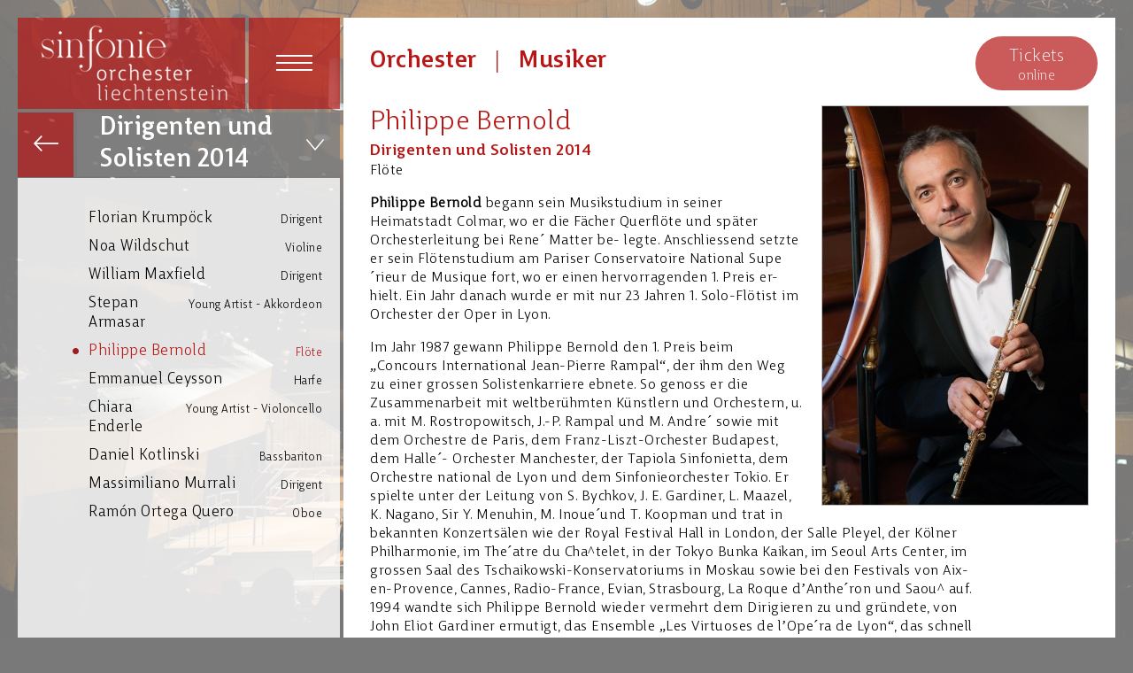

--- FILE ---
content_type: text/html; charset=utf-8
request_url: https://www.sinfonieorchester.li/Musiker.aspx?nid=10828&gid=45&f=m&pid=203&lang=DE
body_size: 51752
content:


<!DOCTYPE html PUBLIC "-//W3C//DTD XHTML 1.0 Strict//EN" "http://www.w3.org/TR/xhtml1/DTD/xhtml1-strict.dtd">
<html xmlns="http://www.w3.org/1999/xhtml" xml:lang="en">

<head><meta name="viewport" content="width=device-width" /><meta http-equiv="Page-Enter" content="revealtrans(duration=0.01)" /><meta http-equiv="Page-Exit" content="revealtrans(duration=0.01)" />
    
    <script src="//code.jquery.com/jquery-latest.min.js"></script>
    <script src="//code.jquery.com/ui/1.11.4/jquery-ui.js"></script>
    <script type="text/javascript" src="/scripts/function.js?t=10"></script>
    <link href="/styles/font.css?t=8" rel="stylesheet" type="text/css" /><link href="/styles/layout.css?t=10" rel="stylesheet" type="text/css" /><link href="/styles/component.css?t=9" rel="stylesheet" type="text/css" />
    
    <script> var isStart = false; </script>
    
    

    <title id="head_title">Philippe  Bernold - Musiker beim Sinfonieorchester Liechtenstein (SOL)</title>
    
    <link href="styles/lightbox.css?t=9" rel="stylesheet" type="text/css" />
    <link href="styles/content.css?t=9" rel="stylesheet" type="text/css" />
    
    <style>   
        
        iframe { height:550px }
         
        #content > div { padding:52px 0px 0px 59px}
        @media screen and (max-width: 1300px)  { 
        #content > div {padding:30px 0px 0px 30px}
        }
        @media screen and (max-width: 900px)  { 
        #content > div {padding:30px 0px 0px 30px}
        iframe { height:350px }
        }

    </style>

<meta content="Sinfonieorchester Liechtenstein (SOL), 2016, office@sinfonieorchester.li" name="Author" /><meta content="Sinfonieorchester Liechtenstein, Alemannenstrasse 23, 9485 Nendeln, Fürstentum Liechtenstein" name="Copyright" /><meta content="4 hours" name="revisit-after" /><meta content="global" name="distribution" /><meta id="language" name="Language" /><meta name="robots" content="index" /><meta name="robots" content="follow" /><meta name="robots" content="all" /><meta http-equiv="Content-Type" content="text/html; charset=utf-8" /><link rel="shortcut icon" type="image/x-icon" href="grafik/Allgemein/Favicon_website.png" /><link rel="apple-touch-icon" href="grafik/Allgemein/favicon_180.gif" /><link rel="icon" type="image/png" sizes="192x192" href="grafik/Allgemein/favicon_192.png" />
        
        
     <script>

        $(window).load(setStart);
        $(window).bind("resize", setStart);

        $(function() {
            $(document).tooltip();
        });
      </script>
 
      <style>
        
      </style>

      <title>

</title></head>
<body>
    <form method="post" action="./Musiker.aspx?nid=10828&amp;gid=45&amp;f=m&amp;pid=203&amp;lang=DE" id="form1">
<div class="aspNetHidden">
<input type="hidden" name="__EVENTTARGET" id="__EVENTTARGET" value="" />
<input type="hidden" name="__EVENTARGUMENT" id="__EVENTARGUMENT" value="" />
<input type="hidden" name="__VIEWSTATE" id="__VIEWSTATE" value="wqoasRQ/8115ARSHSWZFLzPx/vCmZKQnNHDWThUPPUN3vF2tmn8Mh7ryVY9QKyhvMVbuRLxmOc76ty9jTfkJbg/MGFOrF4rjhI0MqHxFEAcShZ/FBKp2URn5XE63MwPOEPlwMtVLwk1sCIf489yIlOlh41TfnMzRiey0QShaaKsntJ6Yv+L0XbF6m1GIb8nkl2fiKNbhojy61f+YMb5tXVbEs3RgBIrK2c9FY9ErAKPlmhe26ho+CnC0CgKN/zD2YysGnYghjahGrgiaGqAvj4i+TKlxubvaZ8RZs8FvvkciS5/3UN614k9AV9i+zvak/vJvq68M/Wbf+7lypg0sXZmHGf8emtf0RpdpqoUBQ6RmRz3R2LndkvUe0OxwSrcAAWS/K2up07kciaWN8iNd2Md2cervvOVLakoLnPxWOuAadOQQi4ShFt7Xm95xrxB92OL12TUdBUpTau2pOV1mcTNWG4ymC6MOPL3nUK7rho1sWO5Kwn07Ln41N39HvG/K4CkjulUCcZLyblNZGTpYBS2aIkz6/8GveMsK/pMKU1qVpsgwSSa97nBfktb7BzI949M/5y3GjvaXCjK55r1uoL0qpjQ444Vzyz9ikF2c2IBtzmwtB4VkBuxdJXYCLr2N3T8cOZlVL8uOUglDDwGPkblFlouiDFp6ly8F201g24fkmpzJ5VwlbOrTsoTIW2XWlj7INkPPmS9om/j5uEmCTOMkl8SLfRELZedvKuTLq8ngWzy6HZenHjDzUEABDyvZkaRWtalnRl4xVV/odDE8a348eWTIVjp4Mc0+k5hRsDnTkjURtA+oVVAEX5uEIbEBKmAi2DUPbB0p6yjpHZiAqzQpM/g8PRPKkk8IsS4qD8EVyqlvHgWo6e0hKd9o7F3VeZ0I6auF3dhvVqNMNgo894l0yWgF3HAlmnnvmhMfH1e/MI4Y2u3wa2cSb4+JNLBRlN5ttb8dAHcjdGuxg4m7BLbQP+stHwEPAdaV/dQeuOlR8BMi80jwfOZvoCkfeansZnpASQuZZg0TlFauwWhsd0QsJ/wLyvB6t8spV1fV2ZEtSwCKGLZY44+/SS4HKpINH40VzSKi8aEU06XcH6wZ57bNbFnSR3ERogRP7CBBmqs8eR2UNn1KdqRAmzt8XEjd8PQTA7NEeHrZ/wmpLq42JBrDOMYas7vkGEmglmOZYq144nxCar/mCSI5imrtkh7zcIeVlLRBhnkMpSmWSMwUOw2Rw6xoG4hQhlIkIHx5S7sJorN2h5VslXlV+qSeoV5khLyjlIcYtlp4E6cf+o6OqRisxjaVnNcco4LuOXDh3bMoMjCs+efNf9uaGGmiJ1pr5J3TT8EF6/I+ygd8wtE6ttfdnwrXcsV6HoGB+7lo8D/US1Y0ARLYstuIkgTw2SDiNusBv/belpHiXeR7yYSFxW8oYlZvXOU5xCMGH6SlpxedPLtgvNn39x12J8z4YuRrY8HTt44TyG7slYML9D4y9G7oAEvjtu0js89shqwP7zMajDjMjnjaRD+xneaZqxpDv8lRJKryqOy2fEjzVLp0nd3iP2s7vggra/IKK9nmRiXXM3DpCa/0Uenk95xeZj+arkB6Wejvuq2Ez8tp4lFe1ygwR3xCYBs0EjHQklRJ8b+yHu2W1915wxZUuFlUkjG8u508Vw7mGjZkmpHt7/y6WPVUkbsbpEZOYosECXbFyzJ2s8OkM1PTfszsp3xtOGjk46Lvej1wf/PvnVAdionrgE5z4D6/talBXmJY6mTQvDdzblnP4Fg/plx+M7+QMq0b5nniQ4yKMIBzIn5WmkGJTjRfmm8DZus54c8mFxeuFbqThm7ZGxpO0Us9i+anHOytb201SM9ACihau70R5I56M0tknT9AHhPpCmKxS6RzPThg9OhQZVlTRnRRz+TsfhEsarBY8ViTUBnTK/KPxm3qSrc5828AXuAeEjc7nP8DBfZUdB1ifEJAD1YdtyflV5I557nK1wND/4+UvLF1K6TGuPCH/bRmaN0T0sH3JWHQ5DKYzvZydNi3bFOitf2o9bC7RTgHPDeXav4dvKAAxfiBLwMvd7+SJQp+GN+2GaZ3sQCln3v1GMWgqt8MA/+vJd1delHkSWenau9TV0Z0yuPmqiSquYkfhLphrT8kb2QMp0xXn4GYEREMRuomXtBV84dvW6YHOgj14ZpgFLGHgTqCIAuEQb/qfZ8AsqJ69dEt7OhUf+WrUgmpdmuR1KyrsRqxEpaWIa/iwGGM1HR7bBtFlExBDHrWrNBsct9qZCiK7kjFPKbKcnApzd2XopQWTpNYfB65nyDQNS3CCQnF0dl1u6ykMMIWjcbPvRxyJ4ipVpntLba45+owvZPKTiGt57I7RBEt5/jQm/Q0TEwGU5KRSokGprLpPNb0bUwrXOfTNE6C+o0hjVO+RMK9KEN8oBuqSMPHv1OSm1LcFNeGjStDD+5GNxYwAZmngZKmhYbHC0gQgM/3A1ooSvGIBU82ybGOopnCoeX98lbtieXUfPRov9wMXo1lEdsupct9qysCTYaxCADUuluMLLv31+pEU8hVgfCgPghdzorwTUtoSSyGEqKVpTnbPZRERPwq7BTfOqs2b4omkN/v8gv8Iallp/[base64]/o2yj0FSqSsItWj9LfzWDtdFr4CNrqcIxI24u5364s4JvUfJYLgpltIVnaBfHmaO2zHuoRMGSDIsborbhJ/5LZ7bJa1XLKILK1yJtHX5VLAVdR5Pb0wJaGE/aBIPVEkFWc6SMh9os5bfIAT9spO9Hlg68kc600ItWUpBrTsfYg1NkEKrl/iXPhytnFGsmKUc821fbhmJ24D9j4wfwkw7tPasZBP4anDrrbi4WeC8rzD/hYi99QozeecHDNf+EmMYkyW+9zUweteOFJRCa3oyehfGGOIlzBUmuFYbh0GFHrvEeMZLt/kKJ+sxj6wHrAC/oo/bMspX4Ub+OPVqm7Kz+o9bacuCIkyu+4laRPvBZOFPGqd2r45A6FtOdg/58hRheq2Wi3SUHb8hMghZX/GYi8PkvEpfs7LmiH5KOnsVHkogZxoZ3MsCSr7nTdiZJMY7Ut8VwlTJygWOzqK7N4FfMdRfTCmhy9wJB8xq9gayDsgiixkOpMEN1jWCMMye2JQzUiL+02Mm/BleoHGRuMRf/+yS9Ovm/uSMjh7Vbw7OYD0krqELyb/86fVvp3519p+a8JW30/VDIvtZ/Uswga1UuEw+wTBcH52TGZm+WxEwJzafU1K8J3sRwQpkW1shtBnEc0UzAe38PGaLO97LnbrAHvrEtPvWFipOkgBUBhzpM+c+bsn1t+pLnlW7/ubUZi835SPkw3QwHQ6zH7bXGqjB4mWPlUjy1aw2tH2E+zQmUdVF3QVCRblAXW0jTs4l5WhC72MG7cYUez2c1eTITjsQHA+rwDBRbJtUtdf/6vGf08l/DzgKPvQFb4bolEaa6GrIsgYf47kTIs/kMZvbgrVQjKiaex7gCxJFA9zHjSjeiWDkKIX2Sb3Ntb/cORZlvfKZt/T3M0UsQ3gMRwd0w4JaC6NCCSyxngrtABqx5zZLQylRVgCXXSo36fktjvQH3Jgor74BBSZEu+AjlKJEUSCRBTNC+7jw4uyk/HIi+d5J8714qZuUsQnRu4RhZYzzlTf989sK1yFu/VZoLA0XoRzIPOAmcJrmaQbxayyhM4xLI3pEIGPVNEJ0GKzcED6+i/KWIOrVsX8jAB3q1FrmstPauCfwSEAEVZHAFYjNxd6Cb9UJkgxNjdxqkmAcDH5Kscn40AgYs/xMlmbKN6kZn8IlYkb1XNB81JwmWwL1AdTa3RTKzUGpL7+OFjb8sNrPcif+PKNWZD91Nj3srS9/EGKuVdvDVFu3XeAlrIC4LFmlaKGX+ou1QcidbpPgtsaRpmKKwIR3sbTX845RU1W91MXMM3b7IUY6oIz6SibAK8JaVZNTDPVZvyGaidDc4xpgCx0PrzDOu5H66EmxCGufJkuN/ABzf7Jgkd5qUCYkHG7ljoAEarwqYg6eKV1dL66jnPcRaGsnTrZmm/gmx5Xm9uWYWl+t/Goii8T0gscG7NAM2Sewey7sDYhyAhb4pufEf1sT/RBga+AgQLHa1LxFl/93aX4DswPdmHYXwAo2kKUAq+XU1EVcLbpfQFHK2eoxc6bqGTawTZqYeZ2b60JEauRzG9Lu/2mICz+Rkle/jlVStVJPW/SpB1xABaR5gDksOdoSDH+1fwOqG+zS02x1ssYL/Rby8751SiaJ1uvftyPq5s95lAxoOF/SY4nI8mU8gqCfR26M3yS0Iw3HIP03xJcmxLP1QOoPRxmTermNJsD0WjaOUyP01AnV4h0QF+SpnEYvuUmRfGmRkA6lBkeKXiBPj97O4TUe4aXVqWA1qi1qvzxJhSDmr8q7E8R5Z/rUNcnzDycD7/yd81j1EAPVJXi9cZnzTLLHmNmAqB4Na4IcLAY7jcAAu2+kDHhPQlhiaqc/O3cbltedQDCiyWjS/bhnSUoTlBN/z93nHz0QoQ25RChJEhzp+wN18+kp0S8Xn/1OXYMJurBiESqy8YX7YBdfMybVeT+hcfeGC6pjdiKTivs5wznrBfKczeHonUa7mR4e9tpXd+nCuBpzJ3dROycQZqNzoQki8YIBIRKp0nvobh218PG/WqZ+MRo/5CxfO7YrTgX0w2adIj4pKFtlneQrl7A7GmdDVqVPO9ilDHaQwOcy6BH/LimFwKGHHBzt+sZNc6xHpzlXd2zlKuMwdDJ903IwUA6OEejOLS3N0IbcPYgpb5PgnBbkTiWFqFLlJOzKKtuhdYSGNkhnlMneg/dDD3KTqcji9AMxEExTQ9+knIecG5ORNJ6umxEtxRl7iMBpeehjbKzNVhZLbWD8mgkCrULOh4tQinC5Nfplt8V/t7hDr5tpNPy99H38W/[base64]/0xyhlV0E7c/PIVUDZ5tg7ClDptQN+hD/mI+Es5YSrPIikbjwnO2mq3zXLh2FqlZqT1AzRvWAU1log6fE1p4DTRwfIt/+2nxlJp97hiCuphqBnCJhuI1pQm/pYQjPsgrxSM1L6stMq2x/WOq0MFxEcxrSKb7jXF+XQHZkpfgdcWjXJETh2RGHSV24tCVcNGXqaZetKDumI5Uh2kf3NVGMCkwkhxExnsIxSpu4Mg9yifdOrbO00kEnNmZlqI/oLnrvDj6dx340oqbZDBQM5KXBWFG8Dttv9HT8Uc5Vc+6umMmuo4b2zLoa4rpiWZqROQfKVAZAYGg6bIiZ9yzo5HmNBPxIjAeiVZNZwvNWaj8P03tmDdYiNmjnMtVQJNyNCU3G8jmZ5bhrOvJwe2MQdi07J3bnu+G0vLxw/iuY/[base64]/+Z0dgRe//H21y5czCRHDM39hURFqJA5Q9/nw0nZsFluRm1dXIOUJYUNfqHcqNfqpAS/8kMUlh3ZM9A4fgP2nvx2BJmZpjLaNjbUc//[base64]/fcnQuoSYKY1BhucOuhj0oeuyG8PmykJY1h29s/xDbfq7NQ7fanLV+PzxG9eRG++PiMzjWRYiHmOLCFcQomkdc0S/8ASzYWlQThvEJwKwtLVhAjXJy99kSgqsjywGav17jHiCiarbyrdsJZKEgbc0soBCHeQsDI8RCeE94botzf7yikNphh25vWQTr0yfcI4M2LLchgPzaS1qiEo/CKPfovV8+Ag0zvvTTUUTAd38j1kEJvDiy3oOGDornpex/R9xxONMfFEmDltQEZ894j3WxTsVbytpa2aQVjCTpYs9YYVmX6jk688ii0nkTf7GzwlZJMESxMmE7pCBGMaxq64mDzt/dOcuB+iCDBO8znFAHONqUS0GfRlh6TPz/fjfVQ5Y5CIcJGo6RgCCow5xE/ly68R7dPtbICYsAggp4HFvm7uKzIkBOMYqAz1VNQ9smyi50TgvmNKj7PQ1uyOaU87+KZKxXDMeL0QE3lomDa5W+pJEZdLHiOAvExClgXrJqK6IcZqKuDnf7Txk+mZm5R+qDYEboiB/wsc4TdM6ImqJcouNdmnG9zxblSPmoSG9O/BK00j40PiBtpo0oRdNly19JzA5tGt02td8Xpz+mbU0JIkd6Kd0CznH8eBQa/iu7mMWTDTJ58EoLQOz5i+L3HQzJcbmXngNRiKeF5UN3yDyu4oAhx+ZKTHLwX/tTG7fieRvP87zPO+Hxy7D9zRw55RXDgaI/jj9B2gEcmw+H1GVmqfyccVWU4OWM9lj5nazdXks009u6LNLSIoGXIXBe4+9Omz2rLYvEB/uUN6UhGZ8/H1LcJiRh5Z74P3MPNDhpIXWT4Ps7mjr/az9YvrmKjRZDfaUAw6SCWGm+QgDyhVlkcDdU3QvglM6Lm71198Ws/mZKZlQ3nQK7I1IMtVTYeSZeNvDM+tBbnruNG+wUBaUun/Ak1R99c3SDn8Hpx465lIYUD7v6dVwx5Kgu28b8hTjNvcyID383M0bTSA6gYLqndrsL4KQhEg4KpJot4FrKPO8eFPUaHipc/V+E3aYS7EmrFkPwcwFnMI7YfHfMPCwG4QCYjSv3IwX7N0YGRs/VRyMaBjKWZ5YmVzJRKhVDgGXtDIHXsm4Cl0d8xQ8VQ3UnA7NCUQ0aErWx2shtsEc3QX8iCskMW9gt/Q4QhrDTGa6T1tfZxrymaRkIryIWF6owP6Z7b48goTsNpo3krYmkgRsegHvqJmYYU6i0jxvYrWviaofoVN3BwXG0CWIecE9NTDnauNcpRZACGoK1ygIOYhApT0oZZiqk3pgIzWdVI5egAXC/X/QD0DXF/Abl76SLXO/va5FdiIM3sapDYAwdBZMV+BJvVy3TgXTU+gfQeUeHiA4qx1xVOBmjAweaGJ1nTjmck1HceBHIG9Rwc7J6JQGDu8pZec64/[base64]/OrKzWi3cCyPUIST3h40Yj38ansgAMMWgzhKvRuQPwU96KVrATF/I50WZoQwqPxpMUeNo3vcpnxuio8y59WzgD4046N0C6xV0P7U4WhSq1n3jvUvS/MMji5SGrKAnSeBNvGl4yEDRo9uwRpdumWijqwwP2d+lhWSzFAYnEbqqH7T4c1S2TJJsWgoM0bEXyswSqCkE1XShIlNn3chguvWbqLeoH2ICOqNcPTdz4v9rSEs9lW6gmin6O5YxRYfMlTLv5ARlpTSM+AKvUvDL+0FsXgjqfLhqI3cG5Ho46/4yVYn7pOH9zzEx2Tn/TUqmeDRtK4ynODdsn3trMhLTMMWqqMi/OO9lDRSz8kgm7gaQNaLyjozIqTonQ6IjV8/LrIQahatZycAkOxtQQ7eQIh0NskuW0EBVAW+XGCRPeJe0dOH3W19Yn2aqhlnkWeOB5OktQP33MSyYA2az7LfUYGZKR8J6XQqLjNPCvYSnVfTcUgsJ2hy+flHQtRzamst5p8gnCoG4QyqwZUBuA4BHkB5hhUO1jeqyw4PmFY4pl4tUI99/D5htTKAJbf3l/DxZS6j/s597F1Abs15dIzltW57ZQTNPCqrulCJgZO/y1AUQL4yRaPc8hfD1hssPRCUsB0B/n6iEflQhfMuCxZ+tq22lZAGmiAfd9NXFXsvBYceVKNYBKFJtfZgG922Si67QCQZCElPvhWKZ/ao7wsz4he1ODmBaDBHYXB+nVLFvIHp3/cga8Qm+JQfVL6UtUdGEZJGrJZzicJMxo4McoAwnAHM3IZrv0beKkx1qwHdbw6Vc8Fs8t9mj+y7Sz1M7DhnSGuBoepxH7TSSeYa9ZlxRprh2BWHsAUc+8GXRsgWejYqfwY6eeUS+qBxuV+ZUYYaOtW3pNnKYqasZsj0cTPkYy9rHsCWMCFMvITu8to6fyLB6/I4lsMppoTjBSJFOPZkDv3/96P7mo3jvRAE0zDwfD2JAs8bQGmmZFPV5VfzyaaVNUxOEAmO2MV4ixoHYceKBtUfBmeUjTGwUWuaRx3mRaH1mHfFKi/HH7QIjjVFB4jbgoG2xZaQDIIls2Czh5iidVrEjKJ3kYEatWQegwVJSeRZQklxqE2SUBqGzhvf9zpUenma4O7m/N3iodFYTjFVk7IFbIqGGcr9Zct5RRVvR9NZ4h17K6b8Dq4+cwywQ9pdSG60Du4PF0HVtL3VvM87PODBULB7sqiFw74eIJMM49t47Q8cs4biX3I8f+TggMBrER8Ki+PTKdnuQs7gZhJ4J3Z34MJ6aH9Lb6M2N53HU4Nxh7kIUtki/86+O3hv8YFSPYyzZPcWTUSAXNls5Cu+7ruaEOlXqTs8C39OQnh2wJXJO+Ydm1xZUcNk2q8kmPznJBH9eyqtpZSP4cMHGwTZA4eNoAUukD63Osnwq1zpBHQ+YpUaiFiewKV7MNDOw3xQqjB4W/Tjdr/uVnyMGw731DxOcHc3zhAyLTAKzi+J8tqezYNcYLMbe0yojPvjKPX5RtYZUpOu6U75xV/Vy3ZyEZR4o3rnTP8ywSfZuRn70MW8uejRqs4wC2B2cYCuZJu4xTe+X+nTJKHBkjwGLJx7OlUiAIHF7TFwhASlb+r97eKMQoWJWcY1RmZn7PBsGJgCBpj7VBOh57SyrhfYGUTjxoT2TWZKBtcQBjTGYca8XL/DYBkV1KAcXrOk8TmEQUXXGUszuHnS9+TOxoR36MsTBEK2UkmAoe5McYCUA9+OndCvt8zOwD7oumOHKwrzvduP9gucLJx/hHEOMfjJoisNQdjc/V4xurU8kIzIDDyKxIxTTouOZLMWHKLp30QbFRB0Q18QrqSB/xcur7EplobdOqgk3UZUX94t7eNum6szzk5vNv1vHfGH6XTLNohQwy9tQsBI1bK59reAvr9tTACk8F+wWJdXVTsrsWFHBZ0hciaBTFQ2yzWfGRG811JTRfnDJdMcsi7IcBtEfVCj/F1q8QlujvMIjiZ/NjH2b+/JfEX3uyENwGFwKeRanqT2tJQgDeG4RpiD3F6m1eih6XpPCF9r3eJs5/Lz4bFJ51I3Fin8NVHo3X4Lw8Fc5ins9+/eJ7GoujU1xTUXZOVpABy6x6G2zF5dY13j2xZ+zPjQxCfaJRoxFNhRpeFToq/6Tdv/OwzUVTZGZy7WUl0GU+NkLXwPjiPjzFg375btRiQ4YMVCha9WHmw09qqJBvkn/IqWi/2w+dc4o1gnvFx7yLSf/+Mz8kS7cHd1nmcqY5mhOAncwiJfW1BTouOg3/z+wD+0Y8kcLb+OaJdR/W5ksFv6nQ0UHDFkLtMKoWqZezXuSCCTvZsAma65M6YByGGvXJznrYWau8S3cQ+rj1OjP3jl6ckq8BqMJCh6OF9RHmRDgKxraE7ne8O9ku6Ss2bzc0L6FJL4kjpCF6ZPFDiau1A8UwTiaKx36ekyzOMolEiIs9Sehpi+Vy3hgAR/aaEqq1pipXHwG1xN5ztAs4BuAAFBfQGjXZ2AI1pw2CT1No7cIFVDisnd8t7qxPxYk5k/Dvto4Qbu3PPFpM+2gmgPE+QXouWrtNFH4Qf//1GPTWyJq6kXk5h4jJGcJGl/7HiqSDw3G+R7gXkLazCBvS3AJAyH6P/hpE3oeJbGEmRIkj1YdRoD7aTPdhloKCK44vz/vrnomPbHewRGLTmbizG158fhDB5Abzb/xI4t+meJH9r4TNzYn1lo7e42KzT/OWGIp1iLmLcsxeTiPN4QG0J16QT/9vWllU1brxLN2LtZ3R+j4kfC+fhJ6Oys/TqlnjzbLFIKjBelcsQCqVM1Ugk5NocIXE795Zszt4dqY/AiBUUfWrQih47gcfe5QBl8III9R+EhJf2g40UZn0DLJxdP0eyEQiaT/q0gXg/IwQYOo1LkY6ksZ7TpPR+YtByyuFgAE+2BPdv8R1id8UqAefP/QzDitvnGnoYWLRoGo/6/OZk8uXvumSpJ8zj0nR9lVzzHrri/17cSgMiuOHEvytipffkSxGhzLlSNLQ7LXVfIqBIcx96z56a1TvHHjcZJsE2lN9BE+vv2TQgci0oMhq9VqG4QzZKEd1FRS0L+CnMUaYmn0nTQJOxg9Gnfn/j65Aalm/rsILbErim1jTYGEwAM7MFh7uHcHP4FtareiYgQw1LJ2sVAIqCj+AgoZnABHMR1A1sc7A/zIkGrk3dteu3rNvH9iXrs0GwH+Skz8sjupKh7hNP/qgWAFurZcniAoXTmJLxaSn+BDi+jiWUBOkYC2fx9DUaRZpEkabflA9NGmz4Da/[base64]/HLpncCQRqHWkkU6BTBHoGkqVAmtuZP43dHdgDWUq9lGMUQVNsc7RNpdyv4x6160FhdUYwW0Dd99PhbgpK2S268dskAeVrP0B/0b/UOGI1syuTD0LKi1VE+98mGEBYG3MYoPxOmgiF0kLBoVlcUaC1WveTbTTf5oYFtnHtk1/4bkVauyfGK4cfsf7V32+qEvuuP9uSptcW1KTi9knI/X3Yw6k8suqeIRihW3kI0irefq0HjBFH38via68BlVBcDAjjgKGaDU8ut5n7ojqYnc2FhhsvJ1/2uM75tS+344cokcfXwLR2QXbWJ8SDFogTXvA59Sarx+rF7Ho+g0fXw5y5uFPxoceWuM25DRLlgSdVFVJAciXTCTkNTbN1y8yOnb0qx/g/zr6xh9TwFdEAWdyinzSoROIZu07lBMtjkB6CVcyPaIgeNLCw2+pA+iXUJqEGR4GIhsMcUluKk5QT6q1Pod1LBSW71FfrNOMD+Az73E4cnR8keX/8qTQdzgnVkyML5k4z8bb/cpL9qJS7pyCwmXEZ+XzHVh1f7UhHD9eWVYs8RmG/RLI9v0BER15a4bTh/CGrhhfLPyHGFuQ8b4JG6ra6WqH2KWbotm+9n2CXsNVaTvP3SyXReN7atOlgO2CsBDeI8x6T9EcAhxeq0uLMadN9tXDQTvUZv9zmzMdiBnCk3vKgd1VKRJ6ADffiIclvW7HDVAquENPgNpSSc2xJefYsrOs7j9Es3VZVUl9dNI7i+1Su+LsFek/Fpes85Avjy0K5Xrfmv7IGQzKGb5KfpUmUZcvYROf37HucPOJBiGp9zP7ML9lYZc0uqHeak+Awp4TuFRE4qNlr/7n8GNjbRcBdtFc3PEWPKnB++BHumTJeMbHPsmWrODLCGg/YL9UOnaCUrWugLMpdV/4dHii0ek5NREq+wSBVEWgFIHcb8V9d777tJ3f0BL9knYFIcSjJqu/gGKa0nDUwh4Y4aYA6et7F3vx75Oz2MVLch5vGxbYA6Jls8QeCPGSFY3J2fhNZMCmRf9JyyoZ7VwEB1A2bncYjBMgg7uBvZH2MEMVvetT5vlAUf/[base64]/LsvIcrQ+KnIRL3eJ4pOy0Xc/TNIC05blBg4YE7SHLiJrxV0uWHPA6JMdaWHfdCI+FNCInuMJotrw2AJrYmvhN3DEFcJH4rSjjEd3RBYH3LeFUVrCjkmFImeJXZVEUaVNOcmRpppTMoAYrB3zlaAZIIf/N0JoIQ0Bi5rF6amLaoBtV9ewmeIj4yD1ifqqQKXGKSBvhmh6sawFTtaj121ZgCCe2mLLfYVhAGEwvky5CtNHW5o3DIDhRcCHUp6vZdFkuSs+523r++Wd/8j+VNJ32W9PEYpnK2GqcbRDhrwo3wS6TyPkaxSo1DuYbGZ902k7uvGenTc4hBfhjwbc5ce9GPKmSw+ciWP3LkfRxZxqSKevVosZcF8DDiOjkBdyMvFLvpX/nT1GaAkr0XAp7K7GC3m2SbYWwwj4u0kq7V0n6qZzcRInjK/xozV+DAlcEiqyoQYEyhHchk7CVEuZXacT/[base64]/jL121wDNGVhQuX9uqPYjLJvYJfid11kUIkQF09QW2vG/lf2Q0te1l0+maDNSc8UacSNZS0r5lvxtzEjgFyCgOcgCnHey2L1RgaW/n7XyDptOak8K/qIg+awFZWL8V+ZlPmgBm+LeunbCBBRMR7SqusMaOG/0x27XsNDbuSPvxXROoZPY6bRlGbueLyrz1aH1RbDvPkkzDTpB5ZqjXrwmM7G9ooePRBias6em06HfLPGvSm6ZS2nc9c/51hroYuthGMB+MSHL+l4GRK8fY2LJNEbDIl6BIEKYyvHr3CHj3D9/[base64]/y/tGS7d/eC1+T4ld16rwB2AgHmuGhR3rbMSfcJtG4prMu8qIlF+X7LoC8JKRvTtOm9ypjwBF5bdF9kHn4VCTdaBbJxEZwghd8G1fpqom3kSJiNmDbGnhGv+Uxv5Z7NYMUi6jw1nDja5mNquXw+ZiFmUAmRkHO2As/CvJOOOegzQVybMNF59Pg+Z+EQCJEjlilTc2+U7zSW02vMCDkoQvHUFdxCH81O7GtJzfhI1+TwJyuxbg5kc0hSdXYs2xAGXc/B5+t2HDIBx0VMILnFX6y//gOkX4sp3t5u2a/eDIKPjf4B1OtIOgKUF4ArC/[base64]/KJcaW0y7MpYdQldPwizyrQWyXNcxcEYLp+c9iXLzK+OS6T5HVURT9T2mlLpm1jgYJEHKwPlXqasUB2C/wZkqWrxqLZDFSddsrs93OkszmaC+O2lzITA16vArNmr/taSNb3tP9M16q+YtndE+3RqCUsHeNTUL0f/SawUOgC+PTKgmL3xj/nz3Sq9EbXnqNqRiJU5EHENy+oIbg5IwyDx5WOKYVfddd/DwcMNYtBPV/MgzKxqwMEciy084WBoKXu+c+k9j1nHURmExw9bgnuGkv9ocXf5vvQ5e7nJkKZ3cRy9sLzXu6/3bful+vFt13rq6XPfIHT7rgZcomD5uob+mAFn2Vg/jZ0LIKR6SAhFb9mLXt8qFWHlls0M1nz4jg+DCg0BV8cuWal40KMmpIINl0rbBi2FDW9Qx2i6p8LB9vGLqwwUioa1G6sKTFxNtlOeQmjdKOfjV7DO0DvKZxMSjdhKWykDzvSC355nE7JPS5kCA7JLRV5i9swsiNOqNZObYkMigAduHM5bx8g/1hxG1Kxbi6s9aJY6u69a2ELbQcUlWWUJgcz3e3t5vFwoO///TSH9f8QIBZpeI/HSpynzy+a92iFW9nNShnKxKBS3e/Rgxt2hZ1f7SJ67gM4O+gi5G0jPzn5aw611g5Rq7lZZuj0K7DePzuOgGUz902SSQUigNhbJI7StzaX7PPRgW4maaCQ9ML4Cd788QY6g3vlIXcnkK7BX1X9kFnGXgR99MsozoGm8h/b7OSk/EvzElOdqVJkQVLBkRZ/+mmC10hkJdNGpkdB7tiPElDxSqFClDZbmToLt1F84P+Sp8DqLXERHlP4WNOayy2+rreV/98W1pWqIybzIcmgFVIbR/FNTBYG07WKU7LRwxTu2Cr1eRjMAIYvNV56oGFxWImfWpM9THZvWStpAY3VIPOXgf598LD2mVGrc9DKUOLAFJVGPeMMMcDtq6tkYWPuz5kP5VgvLxtC95kb8ti9zAGTAQ4VvkNRB6LBX26eUIzJTJLBnLGBSWZNZXQw5/JDxK+D6dY/jggYwC7krHHc0SpfnH219Pidjxd+OUn/6x1B1UQl0MLBcrcyU8pB/Ff/dvnh+kNbPmDnICbvMcpurUd7WP6lBlNgk8s337Y+MV8BSoh8wZFTjPOwVL9ehoLS+dTdw7wSpxlANHanYRIITdkKBIUd/lSn1bGuf94VFcr3TUJtrO5E7e+nSabqKpsi/hPh/NmYosE2n7BzX55fh4pm46bFXxM3nsTBpsgbpVlzMKx5vHm7qXK8zkW3AHdsrjRlidzlZGaqKBcq2nwTfL5kaNYyl+J/+CyBPsoYlU2v3CH6q0aza1DPI6/zwM8FLvMOS0lNNG8ELpkXcmyklN+GA4VGWfWhR6EvlDNar2MI+bl/eGJmM57yc+tAKDXmh073gpEf10Tu/ZseGTVR+tVNjIKShs45/ZezQ9IzenzExi9uRvlY4xaXjPhZMfsdc7KrGvcdg60jOlogCWCMHp3bT6YSnAUaVT++bIDMliCeIkhPbunz8kOe1KobU+twpOSQOM/+Il0dyDUQ0661kHVHPgDoboMPuwVpm6Zy5tEnZ9BebtvgETw62RLDhKkEJJIKT7kKg/m8e872zUaenWWt3eQlmNDarkU1mljFhpgrpwmfkSVvVz8u3DQkRvIQhIhXOfvrOH2qTty+oHRWxl7ibpmOYhKOv1zbRS4FxutkMPP93j+TucozU3MOECVi3lWIeTCsZI1QiiexjgXZmkYhc63ylb3x74PseRemeg0jKXQEpI7RI1kKgD43O0Hvh/jQ7XtPlnrT38lg0age+mROqWFTfC8zV9nNGeBby1/QDoiAMFfnGuFH8udiju6740ywKOWMNdOtFDjmM+2jlCMyIUrxlkrPZ6z2dqWTJ3AuL4WJk78owe2YPr9+L0Hq4MYcaFDQ8U8huQxt2h22z7bE6AsfGmwC75wLO7J4273tXlUc6MpB5mJib1MlXMBNy34zxXR4SCW6gCit80rycUdfnVAu+9dNofv/Tb+ayYPCS7uowTYdP4xZmf4AuR0XtcAORMCrfbojDbqIiEwweXaUcfXjoVW/l84PYOuL03Z2yKMKPJNXPbGCP63i70og23FOdlXbogU2cVY8IXrqSwGe1B+nIhzoewPqz+db84VFJB/D4cdR4d1Gooy5DXIrB7ikzh2e9w3psQBowQp086hbJ8FSL5gcO+ewG5bC+gzWEq1QrhY/q+qGlGl423Ir0auXjnsjQaedZl8LTm4k234aFIyauXtzOlx7CJ5PaiCKDSH6WLnbPWuRZ2t1djhvPQl3dNNp/r2lG5QPX6yA4b2icwQQ86lRW4wkeGJMeUsF43cpbBy3XfRUDR3vKP+zIMmAY4rR0+ja5zPsaYmVS2k0qKhwMpreBpkuerOmzmIfEvyIySMV4xVyWkPjF2QZGLpAxhEM0ri9+FAX28DR1NzPLiTXH7/0pCutGKMU3TugvlA" />
</div>

<script type="text/javascript">
//<![CDATA[
var theForm = document.forms['form1'];
if (!theForm) {
    theForm = document.form1;
}
function __doPostBack(eventTarget, eventArgument) {
    if (!theForm.onsubmit || (theForm.onsubmit() != false)) {
        theForm.__EVENTTARGET.value = eventTarget;
        theForm.__EVENTARGUMENT.value = eventArgument;
        theForm.submit();
    }
}
//]]>
</script>


<script src="/WebResource.axd?d=pynGkmcFUV13He1Qd6_TZLirkV3Esqggkaor8zrRYnyUI36FZoIPO2ayZGSedgXD06mxHQruSiP8nVSuppxJ9Q2&amp;t=638943697344983215" type="text/javascript"></script>


<script src="/ScriptResource.axd?d=adh3E5cO-su6kssCIGU3RHPkAqE9K_YIjcP2hoHDr5exzEMv5rGQqV1OwF2iEdSYhOgcROlWHpYEvbI-HzX4CpYFWVTjdoVWKHnkv6th9btqErwyN4wRP6Qv-orLK98QWFZiV40gwveRZ3nPLTdHO427pUlrsdXcHiq9jOSc7Xg1&amp;t=5c0e0825" type="text/javascript"></script>
<script src="/ScriptResource.axd?d=dF93vne5OdhkrUhtVYAlYGW6RD8Il4Pn8y2sX-Wjnz0hQeFt_xtiV5NIZQhRn7hqPZl9bizV9xf6jivxYuOP5abjRS8I4IohzGR2J2r-IwFHSXJwb07Rvo_NxNw-ZZIrNyn7HNUhE_UD0RySLHXSY21RDNmae2_f4TyqHOrZvcg1&amp;t=5c0e0825" type="text/javascript"></script>
<div class="aspNetHidden">

	<input type="hidden" name="__VIEWSTATEGENERATOR" id="__VIEWSTATEGENERATOR" value="A4A1DDE0" />
	<input type="hidden" name="__EVENTVALIDATION" id="__EVENTVALIDATION" value="LhgOVSBXPZU6uXVUxmIRIcMUcP+khLn2k5fhQRvGFMxStyf00eC/gQQdhZ4OT7ADvhKGdrBT4Bx0J/Yr9tI8JJula3zXHjFqwRvWctTSp4QwvIO5spJxky9zZkBnrhBf" />
</div>
     
    <script type="text/javascript">
//<![CDATA[
Sys.WebForms.PageRequestManager._initialize('ctl00$scriptmanager', 'form1', [], [], [], 90, 'ctl00');
//]]>
</script>

    <div id="page" class='page_bg'>
        <div id="head">
            


<a id="mob_menu" href="javascript:showNode()"><img src="/grafik/Buttons_Icons/ico_menue.png" border="0" alt="Inhaltsverzeichnis" /></a>
<a id="mob_menu_x" href="javascript:hideNode()"><img src="/grafik/Buttons_Icons/ico_schliessen_weiss_mobile.png" border="0" alt="Inhaltsverzeichnis" /></a>


<div id="logo"><a href="/default.aspx"><img id="imgLogo" src="/grafik/Allgemein/sol_logo_2024.png" border="0" alt="Sinfonieorchester Liechtenstein" /><img id="imgLogo_kl" src="/grafik/Allgemein/sol_logo_2025_kl.png" border="0" alt="Sinfonieorchester Liechtenstein" /></a></div>

<div id="menu" onmouseover="showContent(1)" onmouseout="showContent(0)">
    <nav class="nav-doubleflip">
		<font class="prev">
			<span class="icon-wrap"><img src="/grafik/Buttons_Icons/ico_menue.png" border="0" alt="Inhaltsverzeichnis" /></span>
			<div id="menucont">
                
                        <h3>
                            <a href="/Orchester.aspx?f=m&amp;nid=10828&amp;groupnr=10828" id="infohead_repMenu_aMenu_0">Orchester</a>
                            <div>
                                    <a href="/content.aspx?nid=10827&amp;groupnr=10827" id="infohead_repMenu_repSubMenu_0_aMenu_0">Geschichte des SOL</a>
                                
                                    <a href="/content.aspx?nid=16192&amp;groupnr=16192" id="infohead_repMenu_repSubMenu_0_aMenu_1">Chefdirigent</a>
                                
                                    <a href="/Orchester.aspx?f=m&amp;nid=10828&amp;groupnr=10828" id="infohead_repMenu_repSubMenu_0_aMenu_2">Musiker</a>
                                
                                    <a href="/Organisation.aspx?team=0&amp;nid=10833&amp;groupnr=10833" id="infohead_repMenu_repSubMenu_0_aMenu_3">Organisation</a>
                                
                                    <a href="/Content.aspx?team=3&amp;nid=10830&amp;groupnr=10830" id="infohead_repMenu_repSubMenu_0_aMenu_4">Freundeskreis e.V.</a>
                                
                                    <a href="/Berichte.aspx?nid=14819&amp;groupnr=14819" id="infohead_repMenu_repSubMenu_0_aMenu_5">Gesch&#228;ftsberichte</a>
                                
                                    <a href="/Aktuelles.aspx?nid=10825&amp;groupnr=10825" id="infohead_repMenu_repSubMenu_0_aMenu_6">Aktuelles</a>
                                </div>
                        </h3>
                    
                        <h3>
                            <a href="/Konzerte.aspx?nid=10821&amp;groupnr=10821" id="infohead_repMenu_aMenu_1">Konzerte</a>
                            
                        </h3>
                    
                        <h3>
                            <a href="/Presse.aspx?nid=10834&amp;groupnr=10834" id="infohead_repMenu_aMenu_2">Medien</a>
                            <div>
                                    <a href="/Presse.aspx?nid=10834&amp;groupnr=10834" id="infohead_repMenu_repSubMenu_2_aMenu_0">Presse</a>
                                
                                    <a href="/Fotos.aspx?nid=10835&amp;groupnr=10835" id="infohead_repMenu_repSubMenu_2_aMenu_1">Fotos</a>
                                
                                    <a href="/Videos.aspx?nid=10836&amp;groupnr=10836" id="infohead_repMenu_repSubMenu_2_aMenu_2">Videos</a>
                                
                                    <a href="/Audio.aspx?nid=10837&amp;groupnr=10837" id="infohead_repMenu_repSubMenu_2_aMenu_3">Audio</a>
                                </div>
                        </h3>
                    
                        <h3>
                            <a href="/Sponsoren.aspx?nid=10842&amp;groupnr=10842" id="infohead_repMenu_aMenu_3">Sponsoren</a>
                            
                        </h3>
                    
                        <h3>
                            <a href="/Kontakt.aspx?nid=12435&amp;groupnr=12435" id="infohead_repMenu_aMenu_4">Kontakt</a>
                            <div>
                                    <a href="/Kontakt.aspx?nid=12435&amp;groupnr=12435" id="infohead_repMenu_repSubMenu_4_aMenu_0">Adresse</a>
                                
                                    <a href="/content.aspx?nid=12434&amp;groupnr=12434" id="infohead_repMenu_repSubMenu_4_aMenu_1">Impressum</a>
                                
                                    <a href="/Newsletter.aspx?nid=14507&amp;groupnr=14507" id="infohead_repMenu_repSubMenu_4_aMenu_2">Newsletter</a>
                                </div>
                        </h3>
                    
                               
			</div>
		</font>
	</nav>
</div>

<div id="menumobile">
    
            <h3>
                <a href="javascript:showSubNode(10820)" id="infohead_repMobile_aMenu_0" class="mobilepoint">Orchester</a>
                <div id="submenu_10820" class="submobile"><div><a href="javascript:hideSubNode(10820)"></a><div>Orchester</div></div>
                        <a href="/content.aspx?nid=10827&amp;groupnr=10827" id="infohead_repMobile_repSubMenu_0_aMenu_0">Geschichte des SOL</a>
                    
                        <a href="/content.aspx?nid=16192&amp;groupnr=16192" id="infohead_repMobile_repSubMenu_0_aMenu_1">Chefdirigent</a>
                    
                        <a href="/Orchester.aspx?f=m&amp;nid=10828&amp;groupnr=10828" id="infohead_repMobile_repSubMenu_0_aMenu_2">Musiker</a>
                    
                        <a href="/Organisation.aspx?team=0&amp;nid=10833&amp;groupnr=10833" id="infohead_repMobile_repSubMenu_0_aMenu_3">Organisation</a>
                    
                        <a href="/Content.aspx?team=3&amp;nid=10830&amp;groupnr=10830" id="infohead_repMobile_repSubMenu_0_aMenu_4">Freundeskreis e.V.</a>
                    
                        <a href="/Berichte.aspx?nid=14819&amp;groupnr=14819" id="infohead_repMobile_repSubMenu_0_aMenu_5">Gesch&#228;ftsberichte</a>
                    
                        <a href="/Aktuelles.aspx?nid=10825&amp;groupnr=10825" id="infohead_repMobile_repSubMenu_0_aMenu_6">Aktuelles</a>
                    </div>
            </h3>
        
            <h3>
                <a href="/Konzerte.aspx?nid=10821&amp;groupnr=10821" id="infohead_repMobile_aMenu_1" class="mobilepoint">Konzerte</a>
                
            </h3>
        
            <h3>
                <a href="javascript:showSubNode(10822)" id="infohead_repMobile_aMenu_2" class="mobilepoint">Medien</a>
                <div id="submenu_10822" class="submobile"><div><a href="javascript:hideSubNode(10822)"></a><div>Medien</div></div>
                        <a href="/Presse.aspx?nid=10834&amp;groupnr=10834" id="infohead_repMobile_repSubMenu_2_aMenu_0">Presse</a>
                    
                        <a href="/Fotos.aspx?nid=10835&amp;groupnr=10835" id="infohead_repMobile_repSubMenu_2_aMenu_1">Fotos</a>
                    
                        <a href="/Videos.aspx?nid=10836&amp;groupnr=10836" id="infohead_repMobile_repSubMenu_2_aMenu_2">Videos</a>
                    
                        <a href="/Audio.aspx?nid=10837&amp;groupnr=10837" id="infohead_repMobile_repSubMenu_2_aMenu_3">Audio</a>
                    </div>
            </h3>
        
            <h3>
                <a href="/Sponsoren.aspx?nid=10842&amp;groupnr=10842" id="infohead_repMobile_aMenu_3" class="mobilepoint">Sponsoren</a>
                
            </h3>
        
            <h3>
                <a href="javascript:showSubNode(10824)" id="infohead_repMobile_aMenu_4" class="mobilepoint">Kontakt</a>
                <div id="submenu_10824" class="submobile"><div><a href="javascript:hideSubNode(10824)"></a><div>Kontakt</div></div>
                        <a href="/Kontakt.aspx?nid=12435&amp;groupnr=12435" id="infohead_repMobile_repSubMenu_4_aMenu_0">Adresse</a>
                    
                        <a href="/content.aspx?nid=12434&amp;groupnr=12434" id="infohead_repMobile_repSubMenu_4_aMenu_1">Impressum</a>
                    
                        <a href="/Newsletter.aspx?nid=14507&amp;groupnr=14507" id="infohead_repMobile_repSubMenu_4_aMenu_2">Newsletter</a>
                    </div>
            </h3>
                   
</div>



<a class="tickets" target="_blank" href="https://www.ticketing.li/de/institut/sol">
    <div>Tickets</div>
    online
</a>


<div id="bg_ticket" onclick="hideTicketLightBox()"></div>

    <div class="ticket_right">
        
        <div>
            <div>
                <div class="ticket_top">
                    <a onclick="hideTicketLightBox()"><img src="/grafik/Buttons_Icons/ico_schliessen_weiss.png" border="0" /></a>
                    <div>TICKETS</div>
                    online
                </div>
            </div>
            <div id="ticket_over">
              <div class="ticket_item" style="display:none"><div><div style="padding:30px 20px">Ab 18. Dezember können online Tickets gekauft werden.</div></div></div>
            <div class="ticket_item">

                <div>
                    <div>&nbsp;</div>
                    <div>
                        <div>Ticket-Hotline</div>                
                        +423 262 63 51
                    </div>
                </div>

                        <div>
                            <div>
                                <div>18</div>JAN<br/>2026
                            </div>
                            <div>
                                <div>Apollo5, Vokalensemble<br/>Abo K (1 von 4)<br/>Withers | Rheinberger | u.v.m.</div>
                                11:00 | Vaduz, Rathaussaal Vaduz
                                <a href="/Konzerte/310/apollo5-vokalensemblebrabo-k-1-von-4brwithers-rheinberger-uvm">Mehr Infos</a>
                                <a href="https://ticketing.li/de/Events/141/apollo5-vokalensemble" id="infohead_repKonzerte_aTicket_0" target="_blank" class="btn">Tickets bestellen</a>
                                
                            </div>
                        </div>
                    
                        <div>
                            <div>
                                <div>27</div>JAN<br/>2026
                            </div>
                            <div>
                                <div>Arabella Steinbacher, Violine<br/>Dawid Runtz  | Abo A (1 von 3)<br/>Weber | Brahms</div>
                                20:00 | Schaan, SAL Schaan
                                <a href="/Konzerte/314/arabella-steinbacher-violinebrdawid-runtz-abo-a-1-von-3brweber-brahms">Mehr Infos</a>
                                <a href="https://ticketing.li/de/Events/145/arabella-steinbacher-violine" id="infohead_repKonzerte_aTicket_1" target="_blank" class="btn">Tickets bestellen</a>
                                
                            </div>
                        </div>
                    
                        <div>
                            <div>
                                <div>28</div>JAN<br/>2026
                            </div>
                            <div>
                                <div>Arabella Steinbacher, Violine<br/>Dawid Runtz  | Abo B (1 von 3)<br/>Weber | Brahms</div>
                                19:00 | Schaan, SAL Schaan
                                <a href="/Konzerte/315/arabella-steinbacher-violinebrdawid-runtz-abo-b-1-von-3brweber-brahms">Mehr Infos</a>
                                <a href="https://ticketing.li/de/Events/146/arabella-steinbacher-violine" id="infohead_repKonzerte_aTicket_2" target="_blank" class="btn">Tickets bestellen</a>
                                
                            </div>
                        </div>
                    
                        <div>
                            <div>
                                <div>15</div>MRZ<br/>2026
                            </div>
                            <div>
                                <div>Trio Vecando, Klaviertrio<br/>Abo K (2 von 4)<br/>Rheinberger | Say | Brahms</div>
                                11:00 | Vaduz, Rathaussaal Vaduz
                                <a href="/Konzerte/311/trio-vecando-klaviertriobrabo-k-2-von-4brrheinberger-say-brahms">Mehr Infos</a>
                                <a href="https://ticketing.li/de/Events/142/trio-vecando-klaviertrio" id="infohead_repKonzerte_aTicket_3" target="_blank" class="btn">Tickets bestellen</a>
                                
                            </div>
                        </div>
                    
                        <div>
                            <div>
                                <div>12</div>MAI<br/>2026
                            </div>
                            <div>
                                <div>Marc André, Kontrabass<br/>Sebastian Lang-Lessing  | Abo A (2 von 3)<br/>Debussy | Boumans | Tschaikowski</div>
                                20:00 | Schaan, SAL Schaan
                                <a href="/Konzerte/316/marc-andre-kontrabassbrsebastian-lang-lessing-abo-a-2-von-3brdebussy-boumans-tschaikowski">Mehr Infos</a>
                                <a href="https://ticketing.li/de/Events/148/marc-andre-kontrabass" id="infohead_repKonzerte_aTicket_4" target="_blank" class="btn">Tickets bestellen</a>
                                
                            </div>
                        </div>
                    
                        <div>
                            <div>
                                <div>13</div>MAI<br/>2026
                            </div>
                            <div>
                                <div>Marc André, Kontrabass<br/>Sebastian Lang-Lessing  | Abo B (2 von 3)<br/>Debussy | Boumans | Tschaikowski</div>
                                19:00 | Schaan, SAL Schaan
                                <a href="/Konzerte/317/marc-andre-kontrabassbrsebastian-lang-lessing-abo-b-2-von-3brdebussy-boumans-tschaikowski">Mehr Infos</a>
                                <a href="https://ticketing.li/de/Events/149/marc-andre-kontrabass" id="infohead_repKonzerte_aTicket_5" target="_blank" class="btn">Tickets bestellen</a>
                                
                            </div>
                        </div>
                    
                        <div>
                            <div>
                                <div>4</div>OKT<br/>2026
                            </div>
                            <div>
                                <div>Das SOL zu Acht<br/>Abo K (3 von 4)<br/>Mozart | Mendelssohn</div>
                                11:00 | Vaduz, Rathaussaal Vaduz
                                <a href="/Konzerte/320/das-sol-zu-achtbrabo-k-3-von-4brmozart-mendelssohn">Mehr Infos</a>
                                <a href="https://ticketing.li/de/Events/143/das-sol-zu-acht" id="infohead_repKonzerte_aTicket_6" target="_blank" class="btn">Tickets bestellen</a>
                                
                            </div>
                        </div>
                    
                        <div>
                            <div>
                                <div>17</div>NOV<br/>2026
                            </div>
                            <div>
                                <div>Eva Gevorgyan, Klavier<br/>Mei-Ann Chen  | Abo A (3 von 3)<br/>Beethoven | Liszt</div>
                                20:00 | Schaan, SAL Schaan
                                <a href="/Konzerte/318/eva-gevorgyan-klavierbrmei-ann-chen-abo-a-3-von-3brbeethoven-liszt">Mehr Infos</a>
                                <a href="https://ticketing.li/de/Events/154/eva-gevorgyan-klavier" id="infohead_repKonzerte_aTicket_7" target="_blank" class="btn">Tickets bestellen</a>
                                
                            </div>
                        </div>
                    
                        <div>
                            <div>
                                <div>18</div>NOV<br/>2026
                            </div>
                            <div>
                                <div>Eva Gevorgyan, Klavier<br/>Mei-Ann Chen | Abo B (3 von 3)<br/> Beethoven | Liszt </div>
                                19:00 | Schaan, SAL Schaan
                                <a href="/Konzerte/319/eva-gevorgyan-klavierbrmei-ann-chen-abo-b-3-von-3br-beethoven-liszt-">Mehr Infos</a>
                                <a href="https://ticketing.li/de/Events/155/eva-gevorgyan-klavier" id="infohead_repKonzerte_aTicket_8" target="_blank" class="btn">Tickets bestellen</a>
                                
                            </div>
                        </div>
                    
                        <div>
                            <div>
                                <div>22</div>NOV<br/>2026
                            </div>
                            <div>
                                <div>Das SOL zu Zwölft<br/>Abo K (4 von 4)<br/>Dvorak | Enescu</div>
                                11:00 | Vaduz, Rathaussaal Vaduz
                                <a href="/Konzerte/321/das-sol-zu-zwolftbrabo-k-4-von-4brdvorak-enescu">Mehr Infos</a>
                                <a href="https://ticketing.li/de/Events/144/das-sol-zu-zwolft" id="infohead_repKonzerte_aTicket_9" target="_blank" class="btn">Tickets bestellen</a>
                                
                            </div>
                        </div>
                    
            </div>


            </div>
        </div>
    </div>   
        </div>
        
    
    <div class="nav_sub_head">
        <a href="javascript:showMusikerMenu()"></a>
        <div id="mobile_hNavigation2">Orchester <span>|</span> Musiker</div>
    </div>
    

        <div id="content">
            <div>
            
    

    <h3 id="body_hNavigation" class="nav_head">Orchester <span>|</span> Musiker</h3>
         
    <div class="teamdiv" id="divDetail">
        

<div class="personImg">
    <img id="body_infoPerson_imgEvent" class="imgEvent" onload="showImage($(this))" src="https://www.sinfonieorchester.li/files/Persons/images/music203.jpg?t=120" />

    <div class="personMedien" id="medienheader">
        
    </div>
</div>

<div class="personname">
    <h1 id="body_infoPerson_Name">Philippe  Bernold</h1>
    <h2 id="body_infoPerson_Funktion">Dirigenten und Solisten 2014<br/></h2>
</div>
<div id="body_infoPerson_Info" class="personinfo">Flöte<br/></div>



<div id="body_infoPerson_biografie" class="biografie"><p><strong>Philippe Bernold</strong> begann sein Musikstudium in seiner Heimatstadt Colmar, wo er die F&auml;cher Querfl&ouml;te und sp&auml;ter Orchesterleitung bei Rene&acute; Matter be- legte. Anschliessend setzte er sein Fl&ouml;tenstudium am Pariser Conservatoire National Supe&acute;rieur de Musique fort, wo er einen hervorragenden 1. Preis er- hielt. Ein Jahr danach wurde er mit nur 23 Jahren 1. Solo-Fl&ouml;tist im Orchester der Oper in Lyon.</p>
<p>Im Jahr 1987 gewann Philippe Bernold den 1. Preis beim &bdquo;Concours International Jean-Pierre Rampal&ldquo;, der ihm den Weg zu einer grossen Solistenkarriere ebnete. So genoss er die Zusammenarbeit mit weltber&uuml;hmten K&uuml;nstlern und Orchestern, u. a. mit M. Rostropowitsch, J.-P. Rampal und M. Andre&acute; sowie mit dem Orchestre de Paris, dem Franz-Liszt-Orchester Budapest, dem Halle&acute;- Orchester Manchester, der Tapiola Sinfonietta, dem Orchestre national de Lyon und dem Sinfonieorchester Tokio. Er spielte unter der Leitung von S. Bychkov, J. E. Gardiner, L. Maazel, K. Nagano, Sir Y. Menuhin, M. Inoue&acute;und T. Koopman und trat in bekannten Konzerts&auml;len wie der Royal Festival Hall in London, der Salle Pleyel, der K&ouml;lner Philharmonie, im The&acute;atre du Cha^telet, in der Tokyo Bunka Kaikan, im Seoul Arts Center, im grossen Saal des Tschaikowski-Konservatoriums in Moskau sowie bei den Festivals von Aix-en-Provence, Cannes, Radio-France, Evian, Strasbourg, La Roque d&rsquo;Anthe&acute;ron und Saou^ auf.<br />1994 wandte sich Philippe Bernold wieder vermehrt dem Dirigieren zu und gr&uuml;ndete, von John Eliot Gardiner ermutigt, das Ensemble &bdquo;Les Virtuoses de l&rsquo;Ope&acute;ra de Lyon&ldquo;, das schnell Anerkennung f&uuml;r sein hohes k&uuml;nstlerisches Ni- veau gewann.<br />In der Saison 1999/2000 wurde er vom Orchestre de Bretagne als Assis- tenzdirigent eingeladen, wo er 20 Konzerte dirigierte. Es folgten Einladungen von anderen Ensembles, u. a. Sinfonia Varsovia, Orchestre de l&rsquo;Ope&acute;ra National de Lyon, Sinfonieorchester Baden-Baden, Ensemble Orchestral de Paris, Bucheon Philharmonic Orchestra, Orchestre des Pays de Savoie, Orchestre de Picardie, Orchestre d&rsquo;Auvergne, Orchestre de Cannes, Orchestre Philharmonique de Marseille sowie Cappella Istropolitana, die er seit 2003 leitet.</p>
<p>Als Dirigent arbeitet er mit namhaften Solisten zusammen, u. a. mit M. Portal, V. Gens, L. Korcia, R. Capuc&cedil;on, F. Say, M. Nordmann, S. Nakariakov und C. Tiberghien. Philippe Bernold leitete mehrere Projekte mit dem &bdquo;Orchestre des Laure&acute;ats du Conservatoire National Supe&acute;rieur de Musique de Paris&ldquo; und hat eine Serie mit drei Aufnahmen mit dem Ensemble Orchestral de Paris f&uuml;r das Label &bdquo;Nouveaux horizons&ldquo; ins Leben gerufen. F&uuml;r den Sender &bdquo;Mezzo&ldquo; dirigierte er 2008 ein Mozart-Programm mit der Sinfonia Varsovia und dem Oboisten Alexei Ogrintschuk als Solist.</p>
<p>F&uuml;r seine erste CD erhielt er 1989 den Grand Prix der &bdquo;Acade&acute;mie Charles Cros&ldquo;. Seitdem hat Philippe Bernold &uuml;ber 20 Aufnahmen f&uuml;r Harmonia Mundi, EMI und Lyrinx realisiert. Seine Einspielungen mit dem Pianisten Alexandre Tharaud wurden mehrfach ausgezeichnet (&bdquo;Choc &ndash; Monde de la Musique&ldquo; und &bdquo;Diapason d&rsquo;Or&ldquo;), ebenso seine CD mit Ariane Jacob (&bdquo;Victoires de la Musique&ldquo;).</p>
<p>Philippe Bernold ist Professor f&uuml;r Querfl&ouml;te am Conservatoire National Su- pe&acute;rieur de Musique de Lyon und Professor f&uuml;r Kammermusik am Conservatoire National Supe&acute;rieur de Musique de Paris. Seit &uuml;ber zehn Jahren unterrichtet er in Kyoto im Rahmen der &bdquo;Acade&acute;mie de musique franc&cedil;aise&ldquo; und seit 15 Jahren an der &bdquo;Acade&acute;mie Internationale d&rsquo;Ete&acute; de Nice&ldquo;.</p></div>
<div id="body_infoPerson_copyright" style="padding-top:20px;font-style:italic"></div>

<div id="body_infoPerson_divPrint" class="print">
    <a class="aPDF" href="Drucken.aspx?url=https%3a%2f%2fwww.sinfonieorchester.li%2fMusiker.aspx%3fnid%3d10828%26gid%3d45%26f%3dm%26pid%3d203%26lang%3dDE%26printissue%3d1" target="_blank"">
        <div>PDF</div>
        <div>Biografie</div>
    </a>
</div>

<div class="personMedien" id="medienfooter">
    
</div>


    
  
        <div style="clear:both"></div>
    </div>

    

            </div>
        </div>
        <div id="submenu">
            
    <div class="menuhead">
        <a id="submenu_lbLeft" class="left" href="javascript:__doPostBack(&#39;ctl00$submenu$lbLeft&#39;,&#39;&#39;)"><img src="grafik/Buttons_Icons/ico_zurueck_pfeil.png" border="0" /></a>
        <div class="kategorien"><div id="submenu_divKateogie">Dirigenten und Solisten 2014</div></div>
        <div id="divAuswahl">
            
                    <a href="Musiker.aspx?nid=10828&gid=25&f=m&lang=DE">Violine I</a>
                
                    <a href="Musiker.aspx?nid=10828&gid=48&f=m&lang=DE">Violine II</a>
                
                    <a href="Musiker.aspx?nid=10828&gid=26&f=m&lang=DE">Viola</a>
                
                    <a href="Musiker.aspx?nid=10828&gid=27&f=m&lang=DE">Violoncello</a>
                
                    <a href="Musiker.aspx?nid=10828&gid=28&f=m&lang=DE">Kontrabass</a>
                
                    <a href="Musiker.aspx?nid=10828&gid=29&f=m&lang=DE">Querflöte</a>
                
                    <a href="Musiker.aspx?nid=10828&gid=31&f=m&lang=DE">Oboe</a>
                
                    <a href="Musiker.aspx?nid=10828&gid=32&f=m&lang=DE">Klarinette</a>
                
                    <a href="Musiker.aspx?nid=10828&gid=33&f=m&lang=DE">Fagott</a>
                
                    <a href="Musiker.aspx?nid=10828&gid=39&f=m&lang=DE">Harfe</a>
                
                    <a href="Musiker.aspx?nid=10828&gid=34&f=m&lang=DE">Horn</a>
                
                    <a href="Musiker.aspx?nid=10828&gid=35&f=m&lang=DE">Trompete</a>
                
                    <a href="Musiker.aspx?nid=10828&gid=36&f=m&lang=DE">Posaune</a>
                
                    <a href="Musiker.aspx?nid=10828&gid=37&f=m&lang=DE">Tuba</a>
                
                    <a href="Musiker.aspx?nid=10828&gid=50&f=m&lang=DE">Pauke</a>
                
                    <a href="Musiker.aspx?nid=10828&gid=38&f=m&lang=DE">Schlagwerk</a>
                
                    <a href="Musiker.aspx?nid=10828&gid=53&f=m&lang=DE">Klavier/Celesta</a>
                
                    <a href="Musiker.aspx?nid=10828&gid=55&f=m&lang=DE">Saxophon</a>
                
                    <a href="Musiker.aspx?nid=10828&gid=40&f=m&lang=DE">Dirigenten und Solisten 2011/2012</a>
                
                    <a href="Musiker.aspx?nid=10828&gid=43&f=m&lang=DE">Dirigenten und Solisten 2012/2013</a>
                
                    <a href="Musiker.aspx?nid=10828&gid=45&f=m&lang=DE">Dirigenten und Solisten 2014</a>
                
                    <a href="Musiker.aspx?nid=10828&gid=46&f=m&lang=DE">Dirigenten und Solisten 2015</a>
                
                    <a href="Musiker.aspx?nid=10828&gid=47&f=m&lang=DE">Dirigenten und Solisten 2016</a>
                
                    <a href="Musiker.aspx?nid=10828&gid=49&f=m&lang=DE">Dirigenten und Solisten 2017</a>
                
                    <a href="Musiker.aspx?nid=10828&gid=51&f=m&lang=DE">Dirigenten und Solisten 2018</a>
                
                    <a href="Musiker.aspx?nid=10828&gid=54&f=m&lang=DE">Dirigenten und Solisten 2019</a>
                
                    <a href="Musiker.aspx?nid=10828&gid=56&f=m&lang=DE">Dirigenten und Solisten 2020</a>
                
                    <a href="Musiker.aspx?nid=10828&gid=58&f=m&lang=DE">Dirigenten und Solisten 2021</a>
                
                    <a href="Musiker.aspx?nid=10828&gid=60&f=m&lang=DE">Dirigenten und Solisten 2022</a>
                
                    <a href="Musiker.aspx?nid=10828&gid=62&f=m&lang=DE">Dirigenten und Solisten 2023</a>
                
                    <a href="Musiker.aspx?nid=10828&gid=63&f=m&lang=DE">Dirigenten und Solisten 2024</a>
                
                    <a href="Musiker.aspx?nid=10828&gid=61&f=m&lang=DE">Ehrenmitglieder des SOL</a>
                
        </div>
    </div>
    <div class="navigation">
         
                <a href="Musiker.aspx?nid=10828&f=m&gid=45&pid=268&lang=DE" id="submenu_repMenu_aLink_0"><div>Dirigent</div>Florian  Krumpöck</a>
            
                <a href="Musiker.aspx?nid=10828&f=m&gid=45&pid=209&lang=DE" id="submenu_repMenu_aLink_1"><div>Violine</div>Noa  Wildschut</a>
            
                <a href="Musiker.aspx?nid=10828&f=m&gid=45&pid=157&lang=DE" id="submenu_repMenu_aLink_2"><div>Dirigent</div>William  Maxfield</a>
            
                <a href="Musiker.aspx?nid=10828&f=m&gid=45&pid=207&lang=DE" id="submenu_repMenu_aLink_3"><div>Young Artist - Akkordeon</div>Stepan  Armasar</a>
            
                <a href="Musiker.aspx?nid=10828&f=m&gid=45&pid=203&lang=DE" id="submenu_repMenu_aLink_4" class="sel"><div>Flöte</div>Philippe  Bernold</a>
            
                <a href="Musiker.aspx?nid=10828&f=m&gid=45&pid=204&lang=DE" id="submenu_repMenu_aLink_5"><div>Harfe</div>Emmanuel  Ceysson</a>
            
                <a href="Musiker.aspx?nid=10828&f=m&gid=45&pid=208&lang=DE" id="submenu_repMenu_aLink_6"><div>Young Artist - Violoncello</div>Chiara  Enderle</a>
            
                <a href="Musiker.aspx?nid=10828&f=m&gid=45&pid=206&lang=DE" id="submenu_repMenu_aLink_7"><div>Bassbariton</div>Daniel  Kotlinski</a>
            
                <a href="Musiker.aspx?nid=10828&f=m&gid=45&pid=205&lang=DE" id="submenu_repMenu_aLink_8"><div>Dirigent</div>Massimiliano  Murrali</a>
            
                <a href="Musiker.aspx?nid=10828&f=m&gid=45&pid=202&lang=DE" id="submenu_repMenu_aLink_9"><div>Oboe</div>Ramón Ortega Quero</a>
            
    </div>
    
    <script>
        $(".kategorien").click(function () {
            if ($("#divAuswahl").is(":hidden")) {
                $("#divAuswahl").slideDown();
            } else {
                $("#divAuswahl").hide();
            }
        });
    </script>

        </div>
        <div id="footer">
            
        </div>

    </div>
    </form>


<script defer data-domain="sinfonieorchester.li" src="https://plausible.io/js/script.file-downloads.hash.outbound-links.pageview-props.tagged-events.js"></script>
<script>window.plausible = window.plausible || function () { (window.plausible.q = window.plausible.q || []).push(arguments) }</script>



</body>
</html>



--- FILE ---
content_type: text/css
request_url: https://www.sinfonieorchester.li/styles/font.css?t=8
body_size: 1489
content:
@font-face {
  font-family: 'BigCityGrotesquePro-Bold';
  src:  url('fonts/BigCityGrotesquePro-Bold.woff2') format('woff2'),
        url('fonts/BigCityGrotesquePro-Bold.woff') format('woff');
}

@font-face {
  font-family: 'BigCityGrotesquePro-Regular';
  src:  url('fonts/BigCityGrotesquePro-Regular.woff2') format('woff2'),
        url('fonts/BigCityGrotesquePro-Regular.woff') format('woff');
}

@font-face {
  font-family: 'BigCityGrotesquePro-Thin';
  src:  url('fonts/BigCityGrotesquePro-Thin.woff2') format('woff2'),
        url('fonts/BigCityGrotesquePro-Thin.woff') format('woff');
}

@font-face {
  font-family: 'BigCityGrotesquePro-Light';
  src:  url('fonts/BigCityGrotesquePro-Light.woff2') format('woff2'),
        url('fonts/BigCityGrotesquePro-Light.woff') format('woff');
}

@font-face {
  font-family: 'BigCityGrotesquePro-LightIta';
  src:  url('fonts/BigCityGrotesquePro-LightIta.woff2') format('woff2'),
        url('fonts/BigCityGrotesquePro-LightIta.woff') format('woff');
}

@font-face {
  font-family: 'BigCityGrotesquePro-MedIta';
  src:  url('fonts/BigCityGrotesquePro-MedIta.woff2') format('woff2'),
        url('fonts/BigCityGrotesquePro-MedIta.woff') format('woff');
}

@font-face {
  font-family: 'BigCityGrotesquePro-Medium';
  src:  url('fonts/BigCityGrotesquePro-Medium.woff2') format('woff2'),
        url('fonts/BigCityGrotesquePro-Medium.woff') format('woff');
}

@font-face {
  font-family: 'BigCityGrotesquePro-News';
  src:  url('fonts/BigCityGrotesquePro-News.woff2') format('woff2'),
        url('fonts/BigCityGrotesquePro-News.woff') format('woff');
}


--- FILE ---
content_type: text/css
request_url: https://www.sinfonieorchester.li/styles/layout.css?t=10
body_size: 23507
content:
/* Schriften 
font-family:'BigCityGrotesquePro-Light';
font-family:'BigCityGrotesquePro-Regular';
font-family:'BigCityGrotesquePro-Bold';
font-family:'BigCityGrotesquePro-Medium';
font-family:'Avenir LT W01_55 Roman1475520';
font-family:'Avenir LT W01_65 Medium1475532';
*/

html, body { margin:0px; padding:0px; background:white; font-family:Arial;height:100%;font-family:'BigCityGrotesquePro-Regular';letter-spacing:0.5px }
h1, h2, h3,h4 { margin:0px;padding:0px;font-weight:normal;}
a { text-decoration:none; color:black}

#page { padding:40px;background-repeat:no-repeat;background-position:top left;height:1000px;
    max-height: 1400px;
    position: relative;
    max-width: 1920px;
    margin: 0px auto; }

.page_bg { background-image:url('../grafik/background/sol_2024_unterebenen_1920.png') }
        
@media screen and (min-width: 900px) and (max-width:1900px)  { #page { background-position:top center } }
@media screen and (min-width: 1600px) and (max-width:1800px)  { .page_bg { background-image:url('../grafik/background/sol_2024_unterebenen_1800.png') } }
@media screen and (min-width: 1450px) and (max-width:1600px)  { .page_bg { background-image:url('../grafik/background/sol_2024_unterebenen_1600.png') } }
@media screen and (min-width: 1300px) and (max-width:1450px)  { .page_bg { background-image:url('../grafik/background/sol_2024_unterebenen_1450.png') } }
@media screen and (min-width: 1200px) and (max-width:1300px)  { .page_bg { background-image:url('../grafik/background/sol_2024_unterebenen_1300.png') } }
@media screen and (min-width: 1100px) and (max-width:1200px)  { .page_bg { background-image:url('../grafik/background/sol_2024_unterebenen_1200.png') } }
@media screen and (min-width: 1000px) and (max-width:1100px)  { .page_bg { background-image:url('../grafik/background/sol_2024_unterebenen_1100.png') } }
@media screen and (min-width: 900px) and (max-width:1000px)  { .page_bg { background-image:url('../grafik/background/sol_2024_unterebenen_1000.png') } }
@media screen and (max-width:900px)  { #page { background-color:white;background-color:white } html, body { background-color:#ffffff } }
@media screen and (min-width:900px)  { html, body { background-color:#797979 } }



#head { float:left; }
#logo { float:left;width:343px;margin-right:4px;height:138px; background-color:rgb(182,22,21,0.7) }
#logo a { display:block;padding:7px 0px 7px 23px }
#imgLogo_kl { display:none }

#content { margin-left:489px;background-color:white;min-height:770px;font-family: 'BigCityGrotesquePro-Regular';font-size:16px;max-width:1350px }
#submenu { position:absolute;top:182px;left:40px;width:485px;min-height:628px }

#footer { position:absolute; bottom:1px; height:396px; width:100%; left:0px; display:none;max-width:1920px }
#divAktuelles { /*background-image:url('../grafik/repeat/rpt_start_aktuelles_rot.png');*/ background-color:rgb(182,22,21,0.7); height:137px }
#divAktuelles > div { float:left;width:25% }
#divAktuelles .Aktuelles_Item { background:url('../grafik/repeat/rpt_start_aktuelles_trennlinie.png') repeat-y left;height:137px }
#divAktuelles > div > div { padding:16px 20px 7px 35px;font-family:'BigCityGrotesquePro-Regular';color:#FFFFFF }
#divAktuelles > div > h3 { padding:0px 20px 0px 35px; }
#divAktuelles > div > h3 a { font-family:'BigCityGrotesquePro-Regular';color:white;font-size:23px }
#divAktuelles > div > h2 { font-family:'BigCityGrotesquePro-Light';color:white;font-size:34px;padding:12px 0px 0px 90px }
#divAktuelles > div:first-child a { font-size:17px;color:#FFFFFF;font-family:'BigCityGrotesquePro-Regular';padding:2px 0px 0px 90px}
.Aktuelles_VideoBild { position:relative }
.Aktuelles_VideoBild a { display:block;box-sizing:border-box;width:100%;height:100%;background-position:center center }
.Aktuelles_VideoBild img { position:absolute;top:50%;left:50%;margin-left:-33px;margin-top:-33px }
.video-container { position:absolute;bottom:0px;right:0px;width:50%;z-index:99 }
.video-container iframe { height:387px;float:left }
.bottom {background-image: url(../grafik/repeat/rpt_start_kalender_grau.png);
    height: 287px;
    padding: 50px 0px 11px 0px;}
.bottom > div { width:33.3%;float:left;box-sizing:border-box;padding:0px 0px 0px 93px }
.bottom > div h3 { color: #B61615;font-family:'BigCityGrotesquePro-Regular';margin-bottom:5px;font-size:23px }
.bottom > div a { color:#B61615 }
.bottom > div input { width:90%;max-width:300px;background-color:transparent;border:solid 1px black;margin:10px 0px;padding:6px 0px;font-family:'BigCityGrotesquePro-Regular';border-width:0px 0px 1px 0px;outline:none }

.bottom > div a.footer-button { background-color:#575757; color:white;display:inline-block;margin:10px 2px 10px 0px;color:white;padding:9px 20px 6px 20px }

#divAktuelles > div:first-child a.newsletter_btn { width:200px;background-color:#B61615;color:white;text-align:center;padding:5px 0px 4px 0px;
                                                   display:block;margin-left:90px;margin-top:10px;border:solid 1px white;font-size:17px }

#divKonzerte {
    background-image: url('../grafik/repeat/rpt_start_kalender_grau.png');
    height: 217px;
    margin-top: 3px;
    padding: 9px 20px 21px 20px
}

#divKonzerte > div:first-child { float:left;width:450px; }
#divKonzerte > div:nth-child(2) { height:124px }
.Konzert_Items {  border-bottom:solid 2px white;padding-top:10px; }
.Konzert_Items > div {  width:200px;float:left;font-family: 'BigCityGrotesquePro-Regular'; }
.Konzert_Items > div > div:nth-child(2) { position:relative;top:117px;font-size:31px;padding-top:20px;text-align:center;color:#B61615;background:url('../grafik/Buttons_Icons/ico_start_kalender_punkt_grau.png') no-repeat top center }
.Konzert_Items > div > div:nth-child(2) div { color:black;font-size:18px }
.Konzert_Items > div:first-child .Konzert_Item { display:block }
.Konzert_Items > div:first-child > div:nth-child(2)  { visibility:hidden }
.Konzert_Item { display:none;position:absolute;background:url('../grafik/Buttons_Icons/ico_start_kalender_punkt_rot.png') no-repeat 63px bottom;background-position-x:68px;background-position-y:bottom;height:138px;min-width:380px;max-width:470px;margin-left:19px;}
.Konzert_Item > div:nth-child(1) { float:left;width:80px;height:111px;margin-right:10px;padding-top:2px;text-align:center;font-size:45px;line-height:45px;font-family: 'BigCityGrotesquePro-Regular';color:#B61615;border-right:solid 2px white; }
.Konzert_Item > div:nth-child(1) > div { font-size:26px;color:black }
.Konzert_Item > div:nth-child(2) { font-size:25px;color:#B61615;padding-top:4px;line-height:26px }
.Konzert_Item.small-title > div:nth-child(2) { font-size:1.1em }
#divKonzerte > div > h2 { font-family:'BigCityGrotesquePro-Light';color:black;font-size:34px;padding:29px 0px 0px 70px }
#divKonzerte > div:first-child a { font-size:17px;color:#B61615;font-family:'BigCityGrotesquePro-Regular';padding:2px 0px 0px 70px}


#content h3 { color:#B61615;padding-bottom:30px;font-family:'BigCityGrotesquePro-Medium';font-size:32px; line-height: 39px;/*text-transform:uppercase*/ }
#content h3 span { padding:0px 15px }
#content h1 { color:#B61615;font-size:30px}
#content .medien { float:right;width:220px;text-align:right }
#content .beilagen { text-align:right }
#content .beilagen div { margin-top:10px;color:#B61615;margin-bottom:5px }
.hTitel { margin:38px 0px 24px 0px;font-size:26px }




.divVisit { position:absolute;left:93px; bottom:15px; background:url('../grafik/repeat/rpt_start_social_media_bg.png');width:300px;height:40px;color:white;padding:10px 7px 7px 7px;font-family:'BigCityGrotesquePro-Regular';font-size:18px}
.divVisit a { float:right;margin-left:6px }
.divVisit div { margin-right:100px }


.ui-tooltip {
  position: relative;
  display: inline-block;
  cursor: pointer;
  width: auto;
  white-space: nowrap;
  position: absolute;
  top: -5px; /* Position des Tooltips vertikal */
  left: -100%; /* Tooltip wird ganz links angezeigt */
  color: black;
  background-color: white; /* Kein Hintergrund */
  padding: 4px 10px; /* Kein Padding */
  border: solid 1px black; /* Keine Ränder */
  border-radius:10px;
}

#divPopupBg { position:fixed;top:0px;left:0px;right:0px;bottom:0px;background-color:rgb(0,0,0,0.5);z-index:98 }
#divPopup { position:fixed;z-index:99;top: 50%; left: 50%; transform: translate(-50%, -50%); }
#divPopup > img { position:relative; max-width: 90vw;   /* max. 90 % der Bildschirmbreite */
    max-height: 90vh;  /* max. 90 % der Bildschirmhöhe */
    width: auto;
    height: auto;
    margin: 0 auto;
    object-fit: contain; /* Bild bleibt im Verhältnis */}
.popup-close { position:absolute;top:10px;right:10px;cursor:pointer }

.popup-button { position:absolute; bottom:40px;left:90px }
.popup-mobile  { display:none } 


.popup-button a { background-color:#B61615;color:white;text-align:center;padding:6px 11px 5px 11px;
                                                   display:inline-block;margin-left:10px;font-size:17px }



@media screen and (min-width: 900px) and (max-width:1888px)  {
    #divKonzerte > div:first-child { width:400px }
}
@media screen and (min-width: 900px) and (max-width:1837px)  {
    .Konzert_Items > div:nth-child(6) { display:none }
}
@media screen and (min-width: 1300px) and (max-width:1637px)  {
    .Konzert_Items > div:nth-child(5) { display:none }
}
@media screen and (min-width: 1300px) and (max-width:1437px)  {
    .Konzert_Items > div:nth-child(4) { display:none }
}
@media screen and (min-width: 900px) and (max-width:1155px)  {
    .Konzert_Items > div:nth-child(5) { display:none }
}
@media screen and (min-width: 900px) and (max-width:1080px)  {
    .Konzert_Items > div:nth-child(4) { display:none }
    
    .popup-button { bottom:50px;left:70px }
}

@media screen and (max-width:1300px) {
    #page { padding:20px; }
    #footer { height:347px}
    .video-container iframe { height:347px; }
    #logo { width:257px;height:103px; }
    #logo a { padding:5px 0px 5px 17px }
    #imgLogo { display:none }
    #imgLogo_kl { display:block }
}

@media screen and (max-width:1400px)  {
    #divAktuelles > div > h3 a { font-size:20px;line-height:22px }
}
@media screen and (min-width: 900px) and (max-width:1100px)  {
    #divAktuelles > div > h3 a { font-size:18px;line-height:20px }
}

@media screen and (max-width:1300px)  {
    
    #content { margin-left:368px;min-height:770px;font-size:16px  }
    #content h3 { font-size:27px; }
    #submenu { top:127px;left:20px;width:364px;min-height:663px }

    /*konzerte*/
    #divKonzerte { height:177px; }
    #divKonzerte > div:nth-child(2) { height:99px }
    #divKonzerte > div:first-child { width:330px; }
    .Konzert_Items > div {  width:130px;font-size:15px }
    .Konzert_Item { background-position-x:43px;min-width:230px;max-width:350px;height:113px;margin-left:9px; }
    .Konzert_Items > div > div:nth-child(2) { top:92px; }
    #divKonzerte > div > h2 { font-size:28px;padding-left:40px }
    #divKonzerte > div:first-child a { font-size:15px;padding-left:40px }
    .Konzert_Item > div:nth-child(1) { width:55px;height:86px;font-size:35px;line-height:35px; }
    .Konzert_Item > div:nth-child(1) > div { font-size:18px; }
    .Konzert_Item > div:nth-child(2) { font-size:22px;line-height:22px }

    .divVisit { left:58px; /*width:260px;*/}
    
    .bottom > div { padding:0px 0px 0px 58px }

    #divAktuelles > div > h2 {  font-size:28px;padding-left:60px }
    #divAktuelles > div:first-child a { font-size:15px;padding-left:60px}
    #divAktuelles > div:first-child a.newsletter_btn { margin-left:30px; }
}

@media screen and (min-width: 1100px) and (max-height:900px)  {
    #footer { position:absolute;top:600px }
    #page { height:600px }
}

@media screen and (min-width: 900px) and (max-width: 1100px) and (max-height:770px)  {
    #footer { position:absolute;top:470px }
    #page { height:470px }
}

.nav_head {display:block}
.nav_sub_head {display:none}

/* Mobile */

#mob_menu { display:none;float:right;width:103px;height:103px;background-color:rgb(182,22,21,0.7); /*background-image:url('../grafik/repeat/rpt_start_menue_gold.png');*/ }
#mob_menu img { margin: 31px 16px 27px 20px;}
#mob_menu_x { display:none;float:right;width:103px;height:107px;background-color:#B61615; }
#mob_menu_x img { margin: 31px 16px 27px 20px;}
#menumobile { z-index:1000;font-family: 'BigCityGrotesquePro-Light';font-size:24px;margin-top:4px;position:relative;display:none }
#menumobile h3 a  { display:block;padding:30px 0px 30px 30px;background:url('../grafik/Buttons_Icons/ico_kalender_blaetter_pfeil_rechts.png') no-repeat right 20px center #B61615;color:white;border-bottom:solid 1px #897447;border-top:solid 1px white }
#menumobile h3 > a:first-child  { border-top:solid 0px white }
#menumobile h3 > a > div  { border-top:solid 0px white }
.submobile { display:none }
.submobile > div:first-child { background:#B61615;border-bottom:solid 3px white;color:white; }
#menumobile h3 .submobile > div:first-child a { display:block;background:url('../grafik/Buttons_Icons/ico_kalender_blaetter_pfeil_links.png') no-repeat center center;float:left;width:70px;height:70px;padding:0px;border-right:solid 4px white;border-width:0px 4px 0px 0px}
.submobile > div:first-child div { margin-left:74px;padding-left:20px;height:50px;padding-top:20px}
.nav_sub_head { margin-top:4px }
.nav_sub_head a { background:url('../grafik/buttons_icons/ico_blaetter_rot_links.png') no-repeat center center #efefef;width:63px;height:72px;display:block;float:left }
.nav_sub_head div { margin-left:67px;background-color:#efefef;padding:16px 0px 0px 20px;height:56px; font-family: 'BigCityGrotesquePro-Regular';font-size:28px }
#page .widemenu { position:static;width:100%;display:table;margin-top:4px}

@media screen and  (max-width:900px)  {
    #footer { position:absolute;top:500px }
    #head { float:none }
    #page { height:600px;background-size:contain }
    #mob_menu { display:block; }
    #mob_menu_x { display:none }
    #menu { display:none }
    #logo {  width:auto;float:none;margin-right:107px }
    #page #submenu { display:none }
    #page #submenu .menuhead .kategorien div  { display:block;width:auto;padding-top:20px;height:50px }
    #content { margin-left:0px }
    #content h3 { padding-bottom:0px }
    #content > div { padding-left: 0px; }
    .menuhead { margin-top:4px }
    #page .menuhead > a { padding-bottom: 17px; }
    #page .navigation a { padding:10px 0px 10px 80px }
    #page .navigation a.member-button { padding:10px 40px }
    #page .navigation a:last-child { margin-bottom:20px }
    #page .navigation a.top,#page .navigation a.top_ia { padding-left:40px }
    #page .navigation .sel { color:#B61615;background:url('../grafik/Buttons_Icons/ico_menue_punkt_rot.png') no-repeat 60px 14px; }
    
    .nav_head {display:none}
    .nav_sub_head {display:block}
    .nav_sub_head div { font-size:23px;padding-top:22px;height:50px; }
    
    .video-container { position:static;width:100%;text-align:center;padding:20px 0px; border-bottom: solid 1px #9D1C20;  background-color:rgb(182,22,21,0.7); /*background-image: url(../grafik/repeat/rpt_start_aktuelles_rot.png);*/ }
    .video-container iframe { height:347px;float:none;width:90%;margin:0px auto; }

    #divAktuelles { height:auto;z-index:9; }
    #divAktuelles > div { float:none;width:auto; }
    #divAktuelles > div > h2 { padding-left:35px;padding-top:20px;padding-bottom:10px/*float:left;padding-bottom:30px*/}
    #divAktuelles > div:first-child a { /*padding-right:30px;float:right;padding-top:47px;*/font-size:22px;padding-left:35px}
    #divAktuelles > div .mobile_tickets { width:100px; height:50px;font-size:17px;margin:15px 20px 15px 0px; border-radius: 40px; padding:10px;color:white; background-color:rgb(182,22,21,0.7);  /*background-image: url(../grafik/repeat/rpt_start_menue_gold.png);*/ font-family: 'BigCityGrotesquePro-Light';text-align:center;cursor:pointer;float:right }
    #divAktuelles > div .mobile_tickets div { font-size:23px;padding-top:1px }

    
    #divAktuelles > div:first-child a.newsletter_btn { margin-left:35px;margin-top:10px;margin-bottom:10px }

    #divAktuelles .Aktuelles_Item { clear:both;border-top:solid 1px #9D1C20;height:100px }
        
    #divKonzerte { height:auto;z-index:9; }
    #divKonzerte > div:first-child { width:auto;float:none }
    #divKonzerte > div { float:none;width:auto; }
    #divKonzerte > div > h2 { padding-left:13px;float:left;padding-bottom:30px}
    #divKonzerte > div:first-child a  { padding-right:10px;float:right;padding-top:17px;font-size:17px;padding-left:0px;width:115px;text-align:right}
    #divKonzerte .Konzert_Items { clear:both;border-top:solid 1px #9D1C20;height:100px }
    #divKonzerte > div:nth-child(2) { border-width:0px;height:auto }
    .Konzert_Items > div { float:none;width:auto;}
    .Konzert_Items > div a { display:block;background:none;min-height:70px;height:auto;padding-bottom:10px;padding-top:14px;border-top:solid 1px white}
    .Konzert_Items > div > div:nth-child(2) { display:none }
    .Konzert_Item  { position:static;max-width:900px;min-width:100px }
    .Konzert_Item > div:nth-child(1) { border-right-width:0px;padding-right:20px}
    
    .hTitel { margin:24px 0px 12px 0px;font-size:26px }

    .divVisit { position: static; width: auto; padding:10px 35px;}
    
    .bottom { height:unset }
    .bottom > div { float:none;width:100%;padding-bottom:40px;padding-left:35px }
}


@media screen and (min-width:900px) {
    #divAktuelles > div .mobile_tickets { display:none }
}

@media screen and  (max-width:550px)  {
    #footer { top:400px }
    .video-container iframe { height:300px; }
    #divAktuelles .Aktuelles_Item h3 { font-size:16px }
    #divAktuelles .Aktuelles_Item div { font-size:13px }
    #page #submenu .menuhead .kategorien div  { padding-top:22px;height:48px;font-size:20px }
}

@media screen and  (max-width:500px)  {
    .video-container iframe { height:250px;width:95% }
    #divAktuelles > div > h2 { font-size:24px;}
    #divAktuelles > div:first-child a { font-size:17px;}
    #divKonzerte > div > h2 { font-size:24px }
    #page #submenu .menuhead .kategorien div  { padding-top:25px;height:45px;font-size:18px;padding-right:40px }
}

@media screen and  (max-width:450px)  {
    .video-container iframe { height:230px; }
    #page { padding:0px; }
    #content { padding-left:10px }
    #footer { top:330px }
    #divAktuelles > div > h3 a { font-size:17px;line-height:19px }
    #divAktuelles > div > h2 { padding-bottom:15px;padding-top:20px }
    #divAktuelles > div:first-child a { font-size:17px;padding-top:27px}
    #divKonzerte > div > h2 { float:none;padding-bottom:5px}
    #divKonzerte > div:first-child a { padding-top:5px;width:200px}
    .Konzert_Item > div:nth-child(2) { font-size:18px; }
    #divKonzerte > div:first-child a { font-size:18px;}
    .Konzert_Item > div:nth-child(2) { font-size:16px}
    .Konzert_Item > div:nth-child(1) { font-size:24px;padding-right:10px;line-height:24px;padding-top:6px;width:40px}
    .Konzert_Item > div:nth-child(1) > div { font-size:16px }

    
}




/* TICKETS */

.tickets { position:absolute;top:40px;left:1622px; width:118px; border-radius: 40px; height: 60px; font-size:17px;margin:29px 40px 20px 90px;padding:10px;color:white; background-color:rgb(182,22,21,0.7);  /*background-image: url(../grafik/repeat/rpt_start_menue_gold.png);*/ font-family: 'BigCityGrotesquePro-Light';text-align:center;cursor:pointer }
.tickets div { font-size:28px;margin-top:5px }


@media screen and (max-width:1920px)  {
    .tickets { left:auto;right:20px }
}
@media screen and (max-width:1300px)  {
    .tickets { top:20px;right:0px;font-size:15px;height:41px;margin-top:21px }
    .tickets div { font-size:20px;margin-top:0px }
}
@media screen and (max-width:900px)  {
    .tickets { display:none }
    .popup-mobile  { display:block } 
    .popup-desktop  { display:none } 
    .popup-button { bottom:30px;left:20px }
    
}

.ticket_right {
  display:none;
  /*position: fixed;
  top: 0;
  left: 0;
  width: 100%;
  height: 100%;*/
  z-index: 101;
}

.ticket_right > p {
    position:fixed;
    z-index:101;
    width:100%;
    max-width:1500px;
    text-align:center;
    padding-right:400px;
    box-sizing:border-box;
}

.ticket_right > p img {
    margin:10px;
    text-align:center;
}

.ticket_right > div {
  display:table;
  width:400px;
  position: fixed;
  top: 0;
  right: 0px;
  height: 100%;
  z-index: 101;
}

.ticket_top { /*background-image: url(../grafik/repeat/rpt_start_aktuelles_rot.png);*/ background-color:rgb(182,22,21,1); color:white; height:123px;padding:20px 29px 0px 26px;font-size:25px }
.ticket_top img { float:right;margin-top:10px;cursor:pointer }
.ticket_top div { font-size:39px;font-family:'BigCityGrotesquePro-Light';padding-top:7px }
#bg_ticket { display:none;    position: fixed; top: 0; left: 0; width: 100%; height: 100%;   background-color: #000; -moz-opacity: 0.9; opacity: .90; filter: alpha(opacity=90); z-index: 101; }



#ticket_over { overflow:auto; background-color:white; }
.ticket_item { margin-top:10px;width:350px;display:table;margin:0px 0px 0px 15px; }
.ticket_item > div { color:black; display:table-row; }
.ticket_item > div > div { display:table-cell;vertical-align:top;border-bottom:solid 1px #B4C1D2;padding-top:10px;padding-bottom:10px }
.ticket_item > div:last-child > div { border-bottom-width:0px }
.ticket_item > div > div:first-child { width:60px;text-align:center;color:#737373;font-size:16px }
.ticket_item > div > div:last-child {  }
.ticket_item > div > div:first-child > div { font-size:23px;font-family:'BigCityGrotesquePro-Regular';line-height:30px;color:#bd252c; }
.ticket_item > div > div:last-child > div { font-size:18px;margin-bottom:5px;line-height:20px;margin-top:1px }
.ticket_item > div > div > a { display:block;margin-top:10px }
.ticket_item > div > div > a.btn { background-color:#B61615;color:white;display:inline-block;margin-top:5px;width:132px;padding:8px 5px 5px 5px;text-align:center;font-family:'BigCityGrotesquePro-Light';font-size:15px;margin-bottom:8px }



@media screen and (max-height:1060px)  {
    .ticket_item > div > div > a { margin-top:5px }
    .ticket_item > div > div:first-child > div { font-size:27px;line-height:33px; }
    .ticket_item > div > div:first-child { font-size:18px }
    .ticket_item > div > div:last-child > div { font-size:24px;line-height:28px; }
    .ticket_item > div > div { padding-top:20px }
}


@media screen and (max-width:900px) {
    .ticket_right > p { display:none  }
}

@media screen and (max-width:520px) {
    .ticket_item > div > div {
        padding-bottom: 20px
    }

    .ticket_right > div {
        width: 100%;
    }

    .ticket_item > div > div:first-child > div {
        font-size: 22px;
        line-height: 25px;
    }

    .ticket_item > div > div:first-child {
        font-size: 15px
    }

    .ticket_item > div > div:last-child > div {
        font-size: 17px;
        line-height: 28px;
    }


}


@media screen and (max-width:430px) {
    .popup-button { bottom:0px;left:0px;right:0px;text-align:center }
    .popup-button a { margin-bottom:5px;width:200px }
}

@media screen and (max-width:400px) {
    #imgLogo_kl { max-width:180px }
}

--- FILE ---
content_type: text/css
request_url: https://www.sinfonieorchester.li/styles/component.css?t=9
body_size: 10232
content:
.prev {
	position: absolute;
	display: block;
	outline: none;
	text-align: left;
	z-index: 1000;
	/*-webkit-transform: translateY(-50%);
	transform: translateY(-50%);*/
}

/* Individual styles */



/*--------------------*/
/* Double flip */
/*--------------------*/
.color-8 { background-color: #47c9af; }

.nav-doubleflip .prev {
	-webkit-perspective: 1000px;
	perspective: 1000px;
}

.nav-doubleflip .prev {
	-webkit-perspective-origin: 100% 50%;
	perspective-origin: 100% 50%;
}

#menu { float:left}

.prev {position:static; }


.nav-doubleflip .prev h3 div {
    position:relative;
    top:0px;
    background-color:rgb(182,22,21,0.7);
    /*background-image:url('../grafik/repeat/rpt_start_logo_rot.png');*/
    padding:20px;
    left:0px;
    display:none;
    width:767px;
}

.nav-doubleflip .prev h3:first-child div {
    width:1305px;
}
.nav-doubleflip .prev h3:nth-child(4) div {
    width:498px;
}
.nav-doubleflip .prev h3:nth-child(5) div {
    width:229px;
}

.nav-doubleflip .prev h3 ul {
    float:left;
}
.nav-doubleflip .prev h3 li {
    display:block
}

.nav-doubleflip .prev h3:hover {
    background-color:rgb(182,22,21,0.7);
    /*background-image:url('../grafik/repeat/rpt_start_logo_rot.png');*/
}

.nav-doubleflip .prev h3:hover div {
    display:block;
	text-align: left;
}

.nav-doubleflip .prev h3:hover div a {
    display:block;
	padding:5px 20px;
    width:220px;
    color:white;
    font-size:26px;
    font-family:'BigCityGrotesquePro-Light';
}

.nav-doubleflip .icon-wrap {    
    display:block;
    width:138px;
    height:138px;
    background-color:rgb(182,22,21,0.7);
    /*background-image:url('../grafik/repeat/rpt_start_menue_gold.png');*/
	position: relative;
	z-index: 100;
	display: block;
	-webkit-transition: background-color 0.3s 0.3s;
	transition: background-color 0.3s 0.3s;
    margin-right:4px;
}
.nav-doubleflip .icon-wrap img {
    margin:49px 30px 44px 38px;
}

.nav-doubleflip div {
	position: absolute;
	top: 0;
	width: 100%;
	-webkit-transition: -webkit-transform 0.5s 0.5s;
	transition: transform 1.5s 1.5s;
	-webkit-transform-style: preserve-3d;
	transform-style: preserve-3d;
}

.nav-doubleflip .prev > div,
.nav-doubleflip .prev h3 {
	left: 100%;
	-webkit-transform: rotateY(90deg);
	transform: rotateY(90deg);
	-webkit-transform-origin: 0% 50%;
	transform-origin: 0% 50%;
}
.nav-doubleflip .prev h3:nth-child(1) {
	-webkit-transition-delay: 1.5s;
	transition-delay: 1.5s;
}
.nav-doubleflip .prev h3:nth-child(2) {
	-webkit-transition-delay: 1.2s;
	transition-delay: 1.2s;
}
.nav-doubleflip .prev h3:nth-child(3) {
	-webkit-transition-delay: 0.9s;
	transition-delay: 0.9s;
}
.nav-doubleflip .prev h3:nth-child(4) {
	-webkit-transition-delay: 0.6s;
	transition-delay: 0.6s;
}
.nav-doubleflip .prev h3:nth-child(5) {
	-webkit-transition-delay: 0.3s;
	transition-delay: 0.3s;
}

.nav-doubleflip .prev h3:nth-child(1) {
	left: 0px;
}
.nav-doubleflip .prev h3:nth-child(2) {
	left: 269px;
}
.nav-doubleflip .prev h3:nth-child(3) {
	left: 538px;
}
.nav-doubleflip .prev h3:nth-child(4) {
	left: 807px;
}
.nav-doubleflip .prev h3:nth-child(5) {
	left: 1076px;
}


.nav-doubleflip h3 {
	position: absolute;
	top: 0;
	width: 269px;
	height: 86px;
	-webkit-backface-visibility: hidden;
	backface-visibility: hidden;
}

.nav-doubleflip h3 {
	margin: 0;
	padding: 52px 0px 0px 0px;
    background-color:rgb(182,22,21,0.7);
    /*background-image:url('../grafik/repeat/rpt_start_menue_gold.png');*/
	-webkit-transition: -webkit-transform 0.3s;
	transition: transform 0.3s;
	text-align: center;
}

.nav-doubleflip h3 > a {
	margin: 0;
	color: #fff;
	text-transform: uppercase;
	font-size: 32px;
    height:86px;
    display:block;
    font-family:'BigCityGrotesquePro-Light';
}


.nav-doubleflip .prev:hover > div,
.nav-doubleflip .prev:hover h3 {
	-webkit-transform: rotateY(0deg);
	transform: rotateY(0deg);
}

.nav-doubleflip .prev:hover > div {
	-webkit-transition-delay: 0s;
	transition-delay: 0s;
}

.nav-doubleflip .prev:hover h3:nth-child(1) {
	-webkit-transition-delay: 0.3s;
	transition-delay: 0.3s;
}
.nav-doubleflip .prev:hover h3:nth-child(2) {
	-webkit-transition-delay: 0.7s;
	transition-delay: 0.7s;
}
.nav-doubleflip .prev:hover h3:nth-child(3) {
	-webkit-transition-delay: 1.1s;
	transition-delay: 1.1s;
}
.nav-doubleflip .prev:hover h3:nth-child(4) {
	-webkit-transition-delay: 1.5s;
	transition-delay: 1.5s;
}
.nav-doubleflip .prev:hover h3:nth-child(5) {
	-webkit-transition-delay: 1.9s;
	transition-delay: 1.9s;
}


/*@media screen and (min-width: 1901px)  {
    .nav-doubleflip .icon-wrap { display:none }
    .nav-doubleflip .prev > div, .nav-doubleflip .prev h3 { transition:none;-webkit-transition:none;transform:none;-webkit-transform:none }
    
}*/

@media screen and (min-width: 900px) and (max-width: 1900px)  {
    .nav-doubleflip h3 { width: 239px; }
    .nav-doubleflip .prev h3:nth-child(1) { left: 0px; }
    .nav-doubleflip .prev h3:nth-child(2) {	left: 239px; }
    .nav-doubleflip .prev h3:nth-child(3) {	left: 478px; }
    .nav-doubleflip .prev h3:nth-child(4) {	left: 717px; }
    .nav-doubleflip .prev h3:nth-child(5) {	left: 956px; }
    .nav-doubleflip .prev h3 div { width:677px; }
    .nav-doubleflip .prev h3:nth-child(4) div { width:438px; }
    .nav-doubleflip .prev h3:nth-child(5) div { width:169px; }
    .nav-doubleflip .prev h3:first-child div { width:1155px; }
    .nav-doubleflip h3 > a { font-size: 29px; }
}

@media screen and (min-width: 900px) and (max-width: 1750px)  {
    .nav-doubleflip h3 { width: 204px; }
    .nav-doubleflip .prev h3:nth-child(1) { left: 0px; }
    .nav-doubleflip .prev h3:nth-child(2) {	left: 204px; }
    .nav-doubleflip .prev h3:nth-child(3) {	left: 408px; }
    .nav-doubleflip .prev h3:nth-child(4) {	left: 612px; }
    .nav-doubleflip .prev h3:nth-child(5) {	left: 816px; }
    .nav-doubleflip .prev h3 div { width:572px; }
    .nav-doubleflip .prev h3:nth-child(4) div { width:368px; }
    .nav-doubleflip .prev h3:nth-child(5) div { width:139px; }
    .nav-doubleflip .prev h3:first-child div { width:980px; }
    .nav-doubleflip h3 > a { font-size: 26px; }
    .nav-doubleflip .prev h3:hover div a { font-size:20px; }
}


@media screen and (min-width: 900px) and (max-width: 1590px)  {
    .nav-doubleflip h3 { width: 172px; }
    .nav-doubleflip .prev h3:nth-child(1) { left: 0px; }
    .nav-doubleflip .prev h3:nth-child(2) {	left: 172px; }
    .nav-doubleflip .prev h3:nth-child(3) {	left: 344px; }
    .nav-doubleflip .prev h3:nth-child(4) {	left: 516px; }
    .nav-doubleflip .prev h3:nth-child(5) {	left: 688px; }
    .nav-doubleflip .prev h3 div { width:476px; }
    .nav-doubleflip .prev h3:nth-child(4) div { width:304px; }
    .nav-doubleflip .prev h3:first-child div { width:820px; }
    .nav-doubleflip h3 > a { font-size: 24px; }
}

@media screen and (min-width: 900px) and (max-width: 1300px)  {
    .nav-doubleflip .icon-wrap { width:103px;height:103px; }
    .nav-doubleflip .icon-wrap img { margin:31px 16px 27px 20px; }
    .nav-doubleflip h3 { height: 68px;padding: 35px 0px 0px 0px; }
    .nav-doubleflip h3 > a {  height:71px; }    
    .nav-doubleflip .prev h3:hover div a { padding-left:0px;padding-right:0px }
}

@media screen and (min-width: 900px) and (max-width: 1430px)  {
    .nav-doubleflip h3 { width: 148px; }
    .nav-doubleflip .prev h3:nth-child(1) { left: 0px; }
    .nav-doubleflip .prev h3:nth-child(2) {	left: 148px; }
    .nav-doubleflip .prev h3:nth-child(3) {	left: 296px; }
    .nav-doubleflip .prev h3:nth-child(4) {	left: 444px; }
    .nav-doubleflip .prev h3:nth-child(5) {	left: 592px; }
    .nav-doubleflip .prev h3 div { width:404px; }
    .nav-doubleflip .prev h3:nth-child(4) div { width:256px; }
    .nav-doubleflip .prev h3:first-child div { width:700px; }
}

@media screen and (min-width: 900px) and (max-width: 1300px)  {
    .nav-doubleflip h3 { width: 170px; }
    .nav-doubleflip .prev h3:nth-child(1) { left: 0px; }
    .nav-doubleflip .prev h3:nth-child(2) {	left: 170px; }
    .nav-doubleflip .prev h3:nth-child(3) {	left: 340px; }
    .nav-doubleflip .prev h3:nth-child(4) {	left: 510px; }
    .nav-doubleflip .prev h3:nth-child(5) {	left: 680px; }
    .nav-doubleflip .prev h3 div { width:470px; }
    .nav-doubleflip .prev h3:nth-child(4) div { width:300px; }
    .nav-doubleflip .prev h3:first-child div { width:810px; }
}

@media screen and (min-width: 900px) and (max-width: 1270px)  {
    .nav-doubleflip h3 { width: 148px; }
    .nav-doubleflip .prev h3:nth-child(1) { left: 0px; }
    .nav-doubleflip .prev h3:nth-child(2) {	left: 148px; }
    .nav-doubleflip .prev h3:nth-child(3) {	left: 296px; }
    .nav-doubleflip .prev h3:nth-child(4) {	left: 444px; }
    .nav-doubleflip .prev h3:nth-child(5) {	left: 592px; }
    .nav-doubleflip .prev h3 div { width:404px; }
    .nav-doubleflip .prev h3:nth-child(4) div { width:256px; }
    .nav-doubleflip .prev h3:first-child div { width:700px; }
    .nav-doubleflip h3 > a { font-size: 23px; }
}


@media screen and (min-width: 900px) and (max-width: 1150px)  {
    .nav-doubleflip h3 { width: 126px; }
    .nav-doubleflip .prev h3:nth-child(1) { left: 0px; }
    .nav-doubleflip .prev h3:nth-child(2) {	left: 126px; }
    .nav-doubleflip .prev h3:nth-child(3) {	left: 252px; }
    .nav-doubleflip .prev h3:nth-child(4) {	left: 378px; }
    .nav-doubleflip .prev h3:nth-child(5) {	left: 504px; }
    .nav-doubleflip .prev h3 div { width:338px; }
    .nav-doubleflip .prev h3:nth-child(4) div { width:212px; }
    .nav-doubleflip .prev h3:first-child div { width:590px; }
    .nav-doubleflip h3 > a { font-size: 20px; }
    .nav-doubleflip .prev h3:hover div a { font-size:17px; }
}


@media screen and (min-width: 900px) and (max-width: 1020px)  {
    .nav-doubleflip h3 { width: 100px; }
    .nav-doubleflip .prev h3:nth-child(1) { left: 0px; }
    .nav-doubleflip .prev h3:nth-child(2) {	left: 100px; }
    .nav-doubleflip .prev h3:nth-child(3) {	left: 200px; }
    .nav-doubleflip .prev h3:nth-child(4) {	left: 300px; }
    .nav-doubleflip .prev h3:nth-child(5) {	left: 400px; }
    .nav-doubleflip .prev h3 div { width:260px; }
    .nav-doubleflip .prev h3:nth-child(4) div { width:160px; }
    .nav-doubleflip .prev h3:first-child div { width:460px; }
    .nav-doubleflip h3 > a { font-size: 16px; }
    .nav-doubleflip .prev h3:hover div a { font-size:16px; }
}

--- FILE ---
content_type: text/css
request_url: https://www.sinfonieorchester.li/styles/lightbox.css?t=9
body_size: 625
content:


.black_back {
  display:block;
  position: fixed;
  top: 0;
  left: 0;
  width: 100%;
  height: 100%;
  background-color: #000;
  -moz-opacity: 0.9;
  opacity: .90;
  filter: alpha(opacity=90);
  z-index: 101;
}

.lightbox {
  display:block;
  position: absolute;
  top: 70px;
  left: 50%;
  margin-left: -550px;
  width: 1100px;
  text-align: left;
  z-index: 101;
  color:#ffffff;
  font-size:14px;
  font-family:'Avenir LT W01_45 Book1475508';
}

.lightbox .divInfo { float:right;margin:10px 1px 8px 20px;width:120px;text-align:center;font-size:20px; }

.lightbox_inner {
  width: 100%;
  background-color: #fff;
  color:black;
}

.lightbox > div {
    padding:0px 65px;
}

.divClose { margin: 0px 8px 15px 0px; float:right}




--- FILE ---
content_type: text/css
request_url: https://www.sinfonieorchester.li/styles/content.css?t=9
body_size: 8344
content:
#content > div { padding:52px 59px}
@media screen and (max-width: 1300px)  { 
#content > div {padding:30px}
}

#content .teamdiv p a { color: #B61615; }
#submenu { display:table }

.navigation {  display:table-row;background:url('../grafik/repeat/rpt_konzertkalender_submenue_weiss.png');overflow:auto }

.navigation a { display:block;font-size:17px;padding:5px 0px 5px 80px;font-family:'BigCityGrotesquePro-Regular';clear:both }
.navigation a:first-child { margin-top:30px }
.navigation .top_ia { font-size:26px;padding:10px 0px 10px 40px }
.navigation .top { font-size:26px;padding:10px 0px 10px 40px;color:#B61615 }
.navigation .sel { color:#B61615;background:url('../grafik/Buttons_Icons/ico_menue_punkt_rot.png') no-repeat 60px 10px; }
.navigation a div { float:right;padding-right:20px;font-size:13px;padding-top:4px;max-width:170px;text-align:right }


.organisation_person { width:16.6%;float:left;max-width:280px;min-width:200px }
.organisation_person > div { background-size: cover;background-repeat:no-repeat;line-height:14px;background-position:center;border:solid 1px #E5E5E5;background-color:#ccc; margin-right:11px;margin-bottom:11px;height:290px;padding:5px 0px; }
/* .organisation_person:hover > div { -moz-transform: scale(1.1,1.1); -webkit-transform: scale(1.1,1.1); transform: scale(1.1,1.1);  } */
.organisation_person > div > div { color:white;margin-top:208px;padding:0px 0px 0px 15px;height:87px;overflow:hidden;position:relative;line-height:17px;font-size:15px;background:url('../grafik/repeat/rpt_foto_verlauf_dunkel.png') bottom; }
.organisation_person > div > div > div {position:absolute;bottom:1px;min-height:62px; }
.organisation_person h4 { margin:0px;line-height:24px;padding-bottom:2px;color:black;font-size:18px }

#divSponsoren { overflow:auto }
.sponsor { float:left; width:33%;margin-bottom:40px;height:260px }
.sponsor a > div {   display: flex;justify-content: center;height:210px;border:solid 1px gray;margin-right:10px }
.sponsor a > div > div { align-self: center;}
.sponsor h2 { color:#B61615;font-family:'BigCityGrotesquePro-Regular';font-size:22px;padding-top:7px;padding-left:5px }

@media screen and (max-width: 1600px)  { 
.sponsor { width:50%; }
}
@media screen and (max-width: 1060px)  { 
.sponsor { width:100%;margin:30px 0px 10px 0px }
}
@media screen and (max-width: 900px)  { 
.sponsor { width:50%; }
}
@media screen and (max-width: 700px)  { 
.sponsor { width:100%; }
#divSponsoren { padding-left:10px }
}


@media screen and (max-width: 1900px)  { 
.organisation_person { width:20%; }
}
@media screen and (max-width: 1800px)  { 
.organisation_person { width:25%; }
}
@media screen and (max-width: 1200px)  { 
.organisation_person { width:50%; }
}


.aPDF { display:block;margin-bottom:7px }
.aPDF > div:first-child { background-color:#B61615;color:white;width:50px;text-align:center;height:30px;padding-top:10px;float:left    }
.aPDF > div:last-child { margin-left:53px;background-color:#E0E0E0;padding:10px 0px 0px 10px;height:30px   }
#divNews .aPDF { clear:both }

#divMusiker, #divNews, #divDetail { overflow:auto }
 #divDetail { padding-right:59px;padding-bottom:30px }
@media screen and (max-width: 1300px)  { 
 #divDetail { padding-right:30px }
}

.menuhead { height:74px;overflow:hidden;display:table-row }
.menuhead > a { padding:21px 13px 18px 14px;background-color:rgb(182,22,21,0.7); /*background:url('../grafik/repeat/rpt_start_menue_gold.png');*/ float:left }
.menuhead .kategorien { margin-left:67px;background:url('../grafik/repeat/rpt_konzertkalender_submenue_grau_jahr.png');}
.menuhead .kategorien div { padding:0px 20px 0px 26px;height:70px;background:url('../grafik/buttons_icons/ico_dropdown_pfeil.png') no-repeat right 10px center;font-family: 'BigCityGrotesquePro-Medium'; font-size: 28px; color: white;cursor:pointer;display:table-cell;vertical-align:middle;width:360px}
#divAuswahl { display:none;position:absolute;border:solid 1px gray;background:url('../grafik/repeat/rpt_konzertkalender_submenue_grau_jahr.png') #ccc;margin-left:67px }
#divAuswahl a { display:block;margin-left:20px; margin-right:20px;padding:5px 5px 5px 5px;border-bottom:solid 1px white;color:white }
#divAuswahl a:last-child { border-bottom:solid 0px gray;margin-bottom:5px }
#divAuswahl a:first-child { margin-top:5px }


/* Person */
.personname h2 { font-size:18px;color:#B61615;font-family:'BigCityGrotesquePro-Medium'; }
/*.personinfo { float:right;text-align:right }*/
.personinfo a { color:#B61615 }
.divSocial {  line-height:28px;padding-top:10px }
.biografie { max-width:700px }
.print { max-width:700px;/*clear:both;*/margin-bottom:20px }
.personImg { float:right;padding:0px 0px 20px 20px; background-color:white}
.medienitem { clear:both;padding-bottom:10px;display:none}
.medienitem > a { height:210px;width:100%;background-repeat:no-repeat;background-position:center bottom;background-size:contain;display:block }
#content .medienitem > div:last-child {  background-color:#E0E0E0;padding:4px}
#content .medienitem h3 {  color:black;font-size:16px;font-weight:normal;margin:0px 30px;padding:0px;font-family:'BigCityGrotesquePro-Medium'; }
#content .medienitem > div:last-child > div {  margin:0px 30px;font-size:14px; }
.medienitem > div:last-child a:first-child {  float:left;padding-top:7px;padding-left:4px }
.medienitem > div:last-child a:nth-child(2) {  float:right;padding-top:7px;padding-right:4px }
.media_album_title { text-align:center;font-size:34px; }
.media_foto_title { text-align:center;font-size:20px;padding:10px 0px 4px 0px }
.media_video_datum { float:right;margin-right:30px;padding-top:20px;padding-left:30px }
.media_video_title { padding-top:14px;font-size:20px}
.media_video_text { padding-top:10px; }
#medienfooter { display:none }

#content .rightimg img { max-width:100% }

div.medienitem:first-child { display:block}

.imgEvent { float:right;border:solid 1px #BDBDBD;max-width:545px;display:none}

@media screen and (max-width: 1700px)  { 
.imgEvent { max-width:445px}
}
@media screen and (max-width: 1600px)  { 
.imgEvent { max-width:345px}
}
@media screen and (max-width: 1500px)  { 
.imgEvent { max-width:300px}
}
@media screen and (max-width: 1400px)  { 
.imgEvent { max-width:230px}
}
@media screen and (max-width: 1300px)  { 
.imgEvent { max-width:300px}
}
@media screen and (max-width: 1150px)  { 
.imgEvent { max-width:230px}
}
@media screen and  (min-width: 900px) and (max-width: 1100px)  { 
.personImg { float:none;display:block;padding-left:0px;padding-top:20px;text-align:center }
.imgEvent { float:none;margin:0px auto 20px auto}
#medienfooter { display:block }
#medienheader { display:none }
}
@media screen and (max-width: 700px)  { 
.personImg { float:none;display:block;padding-left:0px;padding-top:20px;text-align:center }
.imgEvent { float:none;margin:0px auto 20px auto}
#medienfooter { display:block }
#medienheader { display:none }
}

#divNews { margin-top:20px }
#divNews h2 { padding-bottom:20px;padding-right:30px;color:#B61615;font-family:'BigCityGrotesquePro-Medium';cursor:pointer;font-size:31px;padding-top:10px }
#divNews a { color:#B61615 }
#divNews .leftimg { float:right;margin-left:10px;margin-top:15px }
@media screen and (max-width: 1450px)  { 
#divNews .leftimg img { max-width:300px }
}

@media screen and (max-width: 1300px)  { 
#divNews h2 { font-size:25px; }
.navigation .top_ia { font-size:23px; }
.navigation .top { font-size:23px; }
}
@media screen and (max-width: 800px)  { 
#divNews .leftimg { float:none;margin:10px 0px }
#divNews .leftimg img { max-width:100% }
}
@media screen and (min-width: 900px) and (max-width: 1100px)  { 
#divNews .leftimg { float:none;margin:10px 0px }
#divNews .leftimg img { max-width:100% }
}
#divNews { margin-top:20px }
#divNews .open { background:url('../grafik/buttons_icons/ico_news_pfeil_down.png') no-repeat right 20px center #ECECEC;margin-top:3px;padding:20px 20px 0px 20px }
#divNews .open:first-child { margin-top:0px }
#divNews .close { background:url('../grafik/buttons_icons/ico_news_pfeil_up.png') no-repeat right 20px center #ECECEC; }
#divNews .close h2 { background:url('../grafik/repeat/rpt_news_trennlinie.png') repeat-x bottom }
#divNews .subcontent { background-color:#ECECEC;padding:10px 20px 20px 20px }



@media screen and (max-width: 900px)  { 
#content .teamdiv h1 { font-size:26px }
#content .teamdiv h2 { font-size:20px }
}

--- FILE ---
content_type: application/javascript
request_url: https://www.sinfonieorchester.li/scripts/function.js?t=10
body_size: 9220
content:
function setStart() {

    if ((location.search.split('printissue=')[1] || '').split('&')[0] == "1")
        return;

    var max = 770;
    if (isStart)
        max = 900;
    if (($(window).height() >= max && $(window).width() >= 1100) || ($(window).height() >= 770 && $(window).width() < 1100)) {
        var h = $(window).height() - 80;
        $("#page").height(h);

        if ($(window).width() > 1300) {
            $("#content").css("min-height", h);
            if ($(window).height() > 1050)
                $("#submenu").height(h - 220);
            else $("#submenu").height(h - 142);
        } else {
            $("#content").css("min-height",h+ 40);
            $("#submenu").height(h - 67);
        }
    } else {
        if ($(window).width() >= 1100 && isStart) 
            $("#page").height(900);
        else $("#page").height(770);
    }
    if ($(window).height() < 900 || $(window).width() < 900) {
        $("#divNews").height("auto");
        $("#divMusiker").height("auto");
        $("#divEvents").height("auto");
        $("#divKonzert").height("auto"); 
        $("#divDetail").height("auto");
        $("#divSponsoren").height("auto");
    } else {
        if ($(window).width() <= 1300)
            $("#divDetail").height($(window).height() - 163);
        else $("#divDetail").height($(window).height() - 231);
        if ($(window).width() <= 1300)
            $("#divSponsoren").height($(window).height() - 171);
        else $("#divSponsoren").height($(window).height() - 238);
        if ($(window).width() <= 1300)
            $("#divEvents").height($(window).height() - 221);
        else $("#divEvents").height($(window).height() - 296);
        if ($(window).width() <= 1300)
            $("#divKonzert").height($(window).height() - 178);
        else if ($(window).width() <= 1550)
            $("#divKonzert").height($(window).height() - 246);
        else $("#divKonzert").height($(window).height() - 201);
        if ($(window).width() <= 1300)
            $("#divNews").height($(window).height() - 175);
        else $("#divNews").height($(window).height() - 275);
        if ($(window).width() <= 1300)
            $("#divMusiker").height($(window).height() - 232);
        else $("#divMusiker").height($(window).height() - 300);

    }
    if ($(window).width() <= 1300)
        $("#divMedien").width($(window).width() - 361);
    else if ($(window).width() <= 1940)
        $("#divMedien").width($(window).width() - 487);
    else $("#divMedien").width(1432);

    if ($(window).height() >= 770) {
        if ($(window).width() <= 1300)
            $("#divMedien").height($(window).height() - 207);
        else $("#divMedien").height($(window).height() - 282);
    }
    if ($(window).width() < 900) {
        $("#divMedien").width("auto");
        $("#divMedien").height("auto");
    }

    if ($(window).height() > 770)
        $("#body_prFrame").height($(window).height() - 257);
    else $("#body_prFrame").height($(window).height() - 157);

    if ($(window).height() > 1050)
        $("#submenu_txtNachricht").height($(window).height() - 1050);
    else if ($(window).height() > 950)
        $("#submenu_txtNachricht").height($(window).height() - 925);
    else $("#submenu_txtNachricht").height(50);

    if ($(window).width() < 300)
        $("#page").width(300);
    else $("#page").width("auto");

    $(".aLivestream").click(function () {
        $(".aLivestream").hide();
        $(".livestream_form").show();
        
        
    });
}

function showEvent(id) {
    for (i = 0; (t = document.getElementById("divKonzerte").getElementsByTagName("a")[i]) ; i++) {
        if (t.id.indexOf("event_") == 0)
            t.style.display = "none";
    }
    for (i = 0; (t = document.getElementById("divKonzerte").getElementsByTagName("div")[i]) ; i++) {
        if (t.id.indexOf("subevent_") == 0)
            t.style.visibility = "visible";
    }
    document.getElementById("event_" + id).style.display = "block";
    document.getElementById("subevent_" + id).style.visibility = "hidden";
}





function showTicketLightBox() {
    $("#bg_ticket").show();
    
    document.getElementsByTagName("body")[0].style.overflow = "hidden";

    $(".ticket_right").show();

    $("#ticket_over").height($(window).height() - $(".ticket_top").parent().height());

    $(".ticket_right > div").css('right', '-400px');
    $(".ticket_right > div").animate({ 'right': '0px' }, 500);
}

function hideTicketLightBox() {
    $("#bg_ticket").hide();
    $(".lightbox").hide();
    if ($(window).width() < 1001)
        $(".nav").hide();
    $(".ticket_right").hide();
    $(".icon-wrap").show();
    document.getElementsByTagName("body")[0].style.overflow = "auto";
    try {
        document.getElementById("body_ytFrame").src = "";
    } catch (e) { }
}

function showImage(obj) {
    obj.css('opacity', 0)
  //.show('slide', { direction: 'left' }, 600)
  .show()
  .animate(
    { opacity: 1 },
    { queue: false, duration: 2000 }
  );
}

//var isStarted = false;
//function showContent(t) {
//    if (t && !isStarted) {
//        isStarted = true;
//        $("#content").hide(300, function() { isStarted = false;} );
//    }
//    else if (!isStarted) {
//        isStarted = true;
//        $("#content").delay(1500).show(300, function () { isStarted = false; });
//    }
//}

window.setTimeout("showMenu()", 500);
function showMenu() {
    if (!$("#content").is(':visible') && $("#menucont").children(0).css("-webkit-transform").indexOf("0, -1, 0, 0, 1,") > -1) {
        $("#content").show(300);
        if ($(window).width() > 899)
            $(".tickets").show(300);
    }
    //else if ($("#content").is(':visible') && $("#menucont").children(0).css("-webkit-transform").indexOf("(1, 0, 0") > -1)
    //    $("#content").hide(300);

    window.setTimeout("showMenu()", 500);
    //alert(isStarted + " _" + $("#menucont").children(4).css("letter-spacing") + " _wt:" + $("#menucont").children(4).css("-webkit-transform") + " _" + $("#menucont").children(4).css("transform") + " _wts:" + $("#menucont").children(4).css("-webkit-transform-origin") + " _transform-style:" + $("#menucont").children(4).css("transform-origin"));
}

var isStarted = false;
var timeoutcontent;
function showContent(t) {
    if (t == 1)
        timeoutcontent = window.setTimeout("hideContent()", 300);
    else window.clearTimeout(timeoutcontent);
}

function hideContent() {
    if (!isStarted) {
        isStarted = true;
        $("#content").hide(300, function () { isStarted = false; });
        if ($(window).width() > 899)
            $(".tickets").hide(100);
    }
}




function hideLightBox() {
    $(".black_back").hide();
    $(".lightbox").hide();
    $(".icon-wrap").show();
    document.getElementById("body_ytFrame").src = "";
}

$(document).keydown(function (e) {
    if (e.keyCode == 27) {
        hideLightBox();
        return false;
    }
});


function checkText(id, value, deftext) {
    if (value == deftext) {
        document.getElementById(id).value = '';
        document.getElementById(id).style.color = "black";
    }
}

function changeText(id, value, deftext) {
    if (value == "") {
        document.getElementById(id).style.color = "gray";
        document.getElementById(id).value = deftext;
    }
}

function showSubNode(id) {
    $("#submenu_" + id).show();
    $(".mobilepoint").hide();    
}
function hideSubNode(id) {
    $("#submenu_" + id).hide();
    $(".mobilepoint").show();
}
function showNode() {
    $("#menumobile").show();
    $("#mob_menu").hide();
    $("#mob_menu_x").show();
    $("#content").hide();
    if ($(window).width() > 899)
        $(".tickets").hide();
    $(".nav_sub_head").hide();    
}
function hideNode() {
    $("#menumobile").hide();
    $("#mob_menu").show();
    $("#mob_menu_x").hide();
    $("#content").show();
    if($(window).width() > 899)
        $(".tickets").show();
    $(".nav_sub_head").show();
}

function showMusikerMenu() {
    $("#submenu").css("display","table");
    $("#content").hide();
    if ($(window).width() > 899)
        $(".tickets").hide();
    $(".nav_sub_head").hide();
    $("#submenu").attr("class", "widemenu");
}

function gotoNext(ind) {
    akt = $('.medienitem').filter(':visible:first');
    if (ind = 1) {
        akt.hide();
        if (akt.next().length) {
            akt.next().show();
        }
        else $('.medienitem').filter(':first').show();
    } else {
        akt.hide();
        if (akt.prev())
            akt.prev().show();
        else $('.medienitem').filter(':last').show();
    }
}


function hidePopup() {
    $("#divPopupBg").hide();
    $("#divPopup").hide();
    $.ajax({
        type: "POST",
        url: "Default.aspx/CloseBanner", // Pfad zur WebMethod
        data: JSON.stringify({ name: name }), // Parameter als JSON
        contentType: "application/json; charset=utf-8",
        dataType: "json",
        success: function (response) {
           
        },
        error: function (xhr, status, error) {
            console.error("Fehler beim Aufruf:", error);
            
        }
    });

}